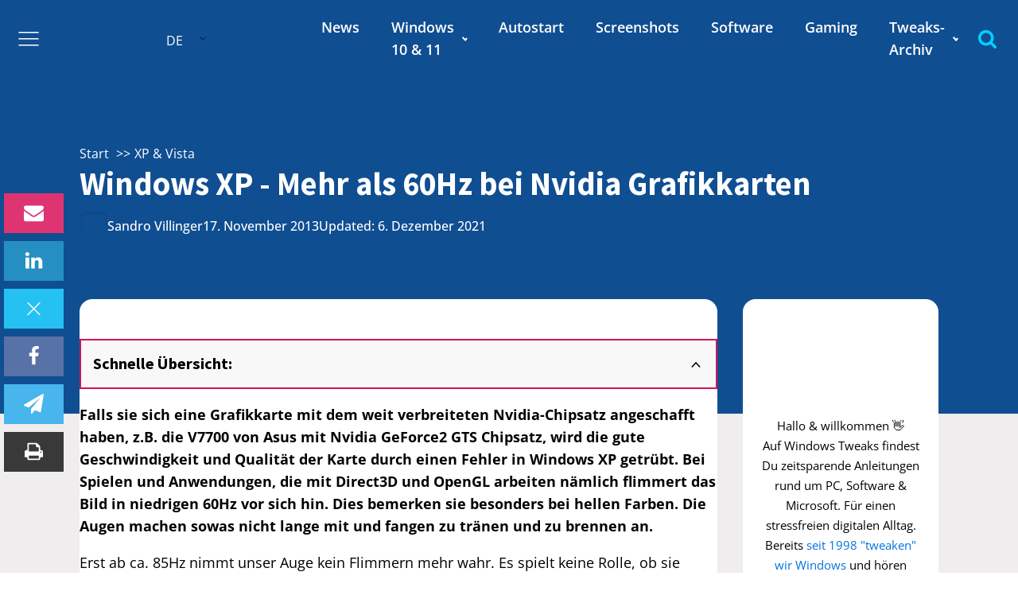

--- FILE ---
content_type: text/html; charset=UTF-8
request_url: https://www.windows-tweaks.info/xp-vista/windows-xp-mehr-als-60hz-bei-nvidia-grafikkarten/
body_size: 39393
content:
<!DOCTYPE html><html lang="de-DE" ><head>
<meta name="MobileOptimized" content="width" />
<meta name="HandheldFriendly" content="true" />
<meta name="generator" content="Drupal 8 (https://www.drupal.org)" />
<script data-no-optimize="1">var litespeed_docref=sessionStorage.getItem("litespeed_docref");litespeed_docref&&(Object.defineProperty(document,"referrer",{get:function(){return litespeed_docref}}),sessionStorage.removeItem("litespeed_docref"));</script> <meta charset="UTF-8"><meta name="viewport" content="width=device-width, initial-scale=1.0"><title>Windows XP - Mehr als 60Hz bei Nvidia Grafikkarten - Windows Tweaks</title><style>img:is([sizes="auto" i], [sizes^="auto," i]) { contain-intrinsic-size: 3000px 1500px }</style><meta name="dc.title" content="Windows XP - Mehr als 60Hz bei Nvidia Grafikkarten - Windows Tweaks"><meta name="dc.description" content="Falls sie sich eine Grafikkarte mit dem weit verbreiteten Nvidia-Chipsatz angeschafft haben, z.B. die V7700 von Asus mit Nvidia GeForce2 GTS Chipsatz, wird die gute Geschwindigkeit und Qualität der Karte durch einen Fehler in Windows XP getrübt. Bei Spielen und Anwendungen, die mit Direct3D und OpenGL arbeiten nämlich flimmert das&hellip;"><meta name="dc.relation" content="https://www.windows-tweaks.info/xp-vista/windows-xp-mehr-als-60hz-bei-nvidia-grafikkarten/"><meta name="dc.source" content="https://www.windows-tweaks.info/"><meta name="dc.language" content="de_DE"><meta name="description" content="Falls sie sich eine Grafikkarte mit dem weit verbreiteten Nvidia-Chipsatz angeschafft haben, z.B. die V7700 von Asus mit Nvidia GeForce2 GTS Chipsatz, wird die gute Geschwindigkeit und Qualität der Karte durch einen Fehler in Windows XP getrübt. Bei Spielen und Anwendungen, die mit Direct3D und OpenGL arbeiten nämlich flimmert das&hellip;"><meta property="article:published_time" content="2013-11-17T09:49:04+01:00"><meta property="article:modified_time" content="2021-12-06T17:29:34+01:00"><meta property="og:updated_time" content="2021-12-06T17:29:34+01:00"><meta name="robots" content="index, follow, max-snippet:-1, max-image-preview:large, max-video-preview:-1"><link rel="canonical" href="https://www.windows-tweaks.info/xp-vista/windows-xp-mehr-als-60hz-bei-nvidia-grafikkarten/"><meta property="og:url" content="https://www.windows-tweaks.info/xp-vista/windows-xp-mehr-als-60hz-bei-nvidia-grafikkarten/"><meta property="og:site_name" content="Windows Tweaks"><meta property="og:locale" content="de_DE"><meta property="og:type" content="article"><meta property="og:title" content="Windows XP - Mehr als 60Hz bei Nvidia Grafikkarten - Windows Tweaks"><meta property="og:description" content="Falls sie sich eine Grafikkarte mit dem weit verbreiteten Nvidia-Chipsatz angeschafft haben, z.B. die V7700 von Asus mit Nvidia GeForce2 GTS Chipsatz, wird die gute Geschwindigkeit und Qualität der Karte durch einen Fehler in Windows XP getrübt. Bei Spielen und Anwendungen, die mit Direct3D und OpenGL arbeiten nämlich flimmert das&hellip;"><meta property="og:image" content="https://cdn.windows-tweaks.info/storage/2024/11/Windows-Tweaks-Logo-Microsoft-PC-Hilfe-by-Real-Tech-Experts-Slogan-01-600.jpg?strip=all&lossy=1&ssl=1"><meta property="og:image:secure_url" content="https://cdn.windows-tweaks.info/storage/2024/11/Windows-Tweaks-Logo-Microsoft-PC-Hilfe-by-Real-Tech-Experts-Slogan-01-600.jpg?strip=all&lossy=1&ssl=1"><meta property="og:image:width" content="600"><meta property="og:image:height" content="600"><meta property="og:image:alt" content="Windows Tweaks Logo Microsoft PC Hilfe by Real Tech Experts Slogan 01 600"><meta name="twitter:card" content="summary"><meta name="twitter:title" content="Windows XP - Mehr als 60Hz bei Nvidia Grafikkarten - Windows Tweaks"><meta name="twitter:description" content="Falls sie sich eine Grafikkarte mit dem weit verbreiteten Nvidia-Chipsatz angeschafft haben, z.B. die V7700 von Asus mit Nvidia GeForce2 GTS Chipsatz, wird die gute Geschwindigkeit und Qualität der Karte durch einen Fehler in Windows XP getrübt. Bei Spielen und Anwendungen, die mit Direct3D und OpenGL arbeiten nämlich flimmert das&hellip;"><meta name="twitter:image" content="https://www.windows-tweaks.info/storage/2024/11/Windows-Tweaks-Logo-Microsoft-PC-Hilfe-by-Real-Tech-Experts-Slogan-01-600.jpg"><link rel='dns-prefetch' href='//script.metricode.com' /><link rel='dns-prefetch' href='//tpc.googlesyndication.com' /><link rel='dns-prefetch' href='//adservice.google.com' /><link rel='dns-prefetch' href='//partner.googleadservices.com' /><link rel='dns-prefetch' href='//ag.innovid.com' /><link rel='dns-prefetch' href='//googleads.g.doubleclick.net' /><link rel='dns-prefetch' href='//www.googletagservices.com' /><link rel='dns-prefetch' href='//pagead2.googlesyndication.com' /><link rel='dns-prefetch' href='//www.googletagmanager.com' /><link rel='dns-prefetch' href='//www.gstatic.com' /><link rel='dns-prefetch' href='//maps.googleapis.com' /><link rel='dns-prefetch' href='//maps.gstatic.com' /><link rel='dns-prefetch' href='//fonts.googleapis.com' /><link rel='dns-prefetch' href='//ajax.googleapis.com' /><link rel='dns-prefetch' href='//apis.google.com' /><link rel='dns-prefetch' href='//google-analytics.com' /><link rel='dns-prefetch' href='//www.google-analytics.com' /><link rel='dns-prefetch' href='//ssl.google-analytics.com' /><link rel='dns-prefetch' href='//ad.doubleclick.net' /><link rel='dns-prefetch' href='//metricode.com' /><link rel='dns-prefetch' href='//fundingchoicesmessages.google.com' /><link rel='dns-prefetch' href='//cdn.windows-tweaks.info' /><link rel='preconnect' href='//tpc.googlesyndication.com' /><link rel='preconnect' href='//adservice.google.com' /><link rel='preconnect' href='//partner.googleadservices.com' /><link rel='preconnect' href='//ag.innovid.com' /><link rel='preconnect' href='//googleads.g.doubleclick.net' /><link rel='preconnect' href='//www.googletagservices.com' /><link rel='preconnect' href='//pagead2.googlesyndication.com' /><link rel='preconnect' href='//www.googletagmanager.com' /><link rel='preconnect' href='//www.gstatic.com' /><link rel='preconnect' href='//maps.googleapis.com' /><link rel='preconnect' href='//maps.gstatic.com' /><link rel='preconnect' href='//fonts.googleapis.com' /><link rel='preconnect' href='//ajax.googleapis.com' /><link rel='preconnect' href='//apis.google.com' /><link rel='preconnect' href='//google-analytics.com' /><link rel='preconnect' href='//www.google-analytics.com' /><link rel='preconnect' href='//ssl.google-analytics.com' /><link rel='preconnect' href='//ad.doubleclick.net' /><link rel='preconnect' href='//metricode.com' /><link rel='preconnect' href='//script.metricode.com' /><link rel='preconnect' href='//fundingchoicesmessages.google.com' /><link rel='preconnect' href='//cdn.windows-tweaks.info' /> <script type="application/ld+json">{"@context":"https:\/\/schema.org","name":"Breadcrumb","@type":"BreadcrumbList","itemListElement":[{"@type":"ListItem","position":1,"item":{"@type":"WebPage","id":"https:\/\/www.windows-tweaks.info\/category\/xp-vista\/#webpage","url":"https:\/\/www.windows-tweaks.info\/category\/xp-vista\/","name":"XP &amp; Vista"}},{"@type":"ListItem","position":2,"item":{"@type":"WebPage","id":"https:\/\/www.windows-tweaks.info\/xp-vista\/windows-xp-mehr-als-60hz-bei-nvidia-grafikkarten\/#webpage","url":"https:\/\/www.windows-tweaks.info\/xp-vista\/windows-xp-mehr-als-60hz-bei-nvidia-grafikkarten\/","name":"Windows XP - Mehr als 60Hz bei Nvidia Grafikkarten"}}]}</script> <link rel="alternate" type="application/rss+xml" title="Windows Tweaks &raquo; Windows XP - Mehr als 60Hz bei Nvidia Grafikkarten-Kommentar-Feed" href="https://www.windows-tweaks.info/xp-vista/windows-xp-mehr-als-60hz-bei-nvidia-grafikkarten/feed/" /><link data-optimized="2" rel="stylesheet" href="https://www.windows-tweaks.info/core/cache/ls/css/182f8a579da1ebe29242f00a64e327f6.css?rnd=77234" /><style id='classic-theme-styles-inline-css' type='text/css'>/*! This file is auto-generated */
.wp-block-button__link{color:#fff;background-color:#32373c;border-radius:9999px;box-shadow:none;text-decoration:none;padding:calc(.667em + 2px) calc(1.333em + 2px);font-size:1.125em}.wp-block-file__button{background:#32373c;color:#fff;text-decoration:none}</style><style id='wpseopress-local-business-style-inline-css' type='text/css'>span.wp-block-wpseopress-local-business-field{margin-right:8px}</style><style id='wpseopress-table-of-contents-style-inline-css' type='text/css'>.wp-block-wpseopress-table-of-contents li.active>a{font-weight:bold}</style><style id='global-styles-inline-css' type='text/css'>:root{--wp--preset--aspect-ratio--square: 1;--wp--preset--aspect-ratio--4-3: 4/3;--wp--preset--aspect-ratio--3-4: 3/4;--wp--preset--aspect-ratio--3-2: 3/2;--wp--preset--aspect-ratio--2-3: 2/3;--wp--preset--aspect-ratio--16-9: 16/9;--wp--preset--aspect-ratio--9-16: 9/16;--wp--preset--color--black: #000000;--wp--preset--color--cyan-bluish-gray: #abb8c3;--wp--preset--color--white: #ffffff;--wp--preset--color--pale-pink: #f78da7;--wp--preset--color--vivid-red: #cf2e2e;--wp--preset--color--luminous-vivid-orange: #ff6900;--wp--preset--color--luminous-vivid-amber: #fcb900;--wp--preset--color--light-green-cyan: #7bdcb5;--wp--preset--color--vivid-green-cyan: #00d084;--wp--preset--color--pale-cyan-blue: #8ed1fc;--wp--preset--color--vivid-cyan-blue: #0693e3;--wp--preset--color--vivid-purple: #9b51e0;--wp--preset--color--primary-color: rgb(216, 17, 89);--wp--preset--color--dark-color: rgb(13, 6, 48);--wp--preset--color--paragraph-color: rgb(0, 0, 0);--wp--preset--color--border-color: rgb(220, 223, 228);--wp--preset--color--placeholder-color: rgb(248, 247, 249);--wp--preset--color--background-color: rgb(255, 255, 255);--wp--preset--color--secondary-color: rgb(16, 78, 146);--wp--preset--color--light-color: rgb(255, 255, 255);--wp--preset--color--paragraph-alt-color: rgb(255, 255, 255);--wp--preset--color--border-alt-color: rgb(255, 255, 255);--wp--preset--color--placeholder-alt-color: rgb(255, 255, 255);--wp--preset--color--background-alt-color: rgb(240, 237, 238);--wp--preset--color--tertiary-color: rgb(0, 209, 255);--wp--preset--color--black-color: rgb(16, 78, 146);--wp--preset--color--white-color: rgb(248, 247, 249);--wp--preset--color--success-color: rgb(241, 143, 1);--wp--preset--color--warning-color: rgb(248, 198, 48);--wp--preset--color--error-color: rgb(229, 62, 62);--wp--preset--color--success-light-color: rgb(240, 255, 244);--wp--preset--color--warning-light-color: rgb(255, 255, 240);--wp--preset--color--error-light-color: rgb(255, 245, 245);--wp--preset--color--extra-color-1: rgb(255, 255, 255);--wp--preset--color--extra-color-2: rgb(255, 255, 255);--wp--preset--color--extra-color-3: rgb(255, 255, 255);--wp--preset--color--extra-color-4: rgb(255, 255, 255);--wp--preset--color--primary-hover-color: rgba(169, 13, 70, 1);--wp--preset--color--secondary-hover-color: rgba(11, 54, 100, 1);--wp--preset--color--primary-alt-color: rgba(251, 217, 229, 1);--wp--preset--color--secondary-alt-color: rgba(218, 234, 250, 1);--wp--preset--color--primary-alt-hover-color: rgba(246, 171, 197, 1);--wp--preset--color--secondary-alt-hover-color: rgba(174, 209, 243, 1);--wp--preset--color--transparent-color: transparent;--wp--preset--color--dark-rgb-vals: 13, 6, 48;--wp--preset--color--paragraph-rgb-vals: 0, 0, 0;--wp--preset--color--tertiary-rgb-vals: 0, 209, 255;--wp--preset--color--black-rgb-vals: 16, 78, 146;--wp--preset--color--success-rgb-vals: 241, 143, 1;--wp--preset--color--warning-rgb-vals: 248, 198, 48;--wp--preset--color--error-rgb-vals: 229, 62, 62;--wp--preset--color--extra-color-1-rgb-vals: 255, 255, 255;--wp--preset--color--extra-color-2-rgb-vals: 255, 255, 255;--wp--preset--color--extra-color-3-rgb-vals: , , ;--wp--preset--color--extra-color-4-rgb-vals: , , ;--wp--preset--gradient--vivid-cyan-blue-to-vivid-purple: linear-gradient(135deg,rgba(6,147,227,1) 0%,rgb(155,81,224) 100%);--wp--preset--gradient--light-green-cyan-to-vivid-green-cyan: linear-gradient(135deg,rgb(122,220,180) 0%,rgb(0,208,130) 100%);--wp--preset--gradient--luminous-vivid-amber-to-luminous-vivid-orange: linear-gradient(135deg,rgba(252,185,0,1) 0%,rgba(255,105,0,1) 100%);--wp--preset--gradient--luminous-vivid-orange-to-vivid-red: linear-gradient(135deg,rgba(255,105,0,1) 0%,rgb(207,46,46) 100%);--wp--preset--gradient--very-light-gray-to-cyan-bluish-gray: linear-gradient(135deg,rgb(238,238,238) 0%,rgb(169,184,195) 100%);--wp--preset--gradient--cool-to-warm-spectrum: linear-gradient(135deg,rgb(74,234,220) 0%,rgb(151,120,209) 20%,rgb(207,42,186) 40%,rgb(238,44,130) 60%,rgb(251,105,98) 80%,rgb(254,248,76) 100%);--wp--preset--gradient--blush-light-purple: linear-gradient(135deg,rgb(255,206,236) 0%,rgb(152,150,240) 100%);--wp--preset--gradient--blush-bordeaux: linear-gradient(135deg,rgb(254,205,165) 0%,rgb(254,45,45) 50%,rgb(107,0,62) 100%);--wp--preset--gradient--luminous-dusk: linear-gradient(135deg,rgb(255,203,112) 0%,rgb(199,81,192) 50%,rgb(65,88,208) 100%);--wp--preset--gradient--pale-ocean: linear-gradient(135deg,rgb(255,245,203) 0%,rgb(182,227,212) 50%,rgb(51,167,181) 100%);--wp--preset--gradient--electric-grass: linear-gradient(135deg,rgb(202,248,128) 0%,rgb(113,206,126) 100%);--wp--preset--gradient--midnight: linear-gradient(135deg,rgb(2,3,129) 0%,rgb(40,116,252) 100%);--wp--preset--font-size--small: 13px;--wp--preset--font-size--medium: 20px;--wp--preset--font-size--large: 36px;--wp--preset--font-size--x-large: 42px;--wp--preset--spacing--20: 0.44rem;--wp--preset--spacing--30: 0.67rem;--wp--preset--spacing--40: 1rem;--wp--preset--spacing--50: 1.5rem;--wp--preset--spacing--60: 2.25rem;--wp--preset--spacing--70: 3.38rem;--wp--preset--spacing--80: 5.06rem;--wp--preset--shadow--natural: 6px 6px 9px rgba(0, 0, 0, 0.2);--wp--preset--shadow--deep: 12px 12px 50px rgba(0, 0, 0, 0.4);--wp--preset--shadow--sharp: 6px 6px 0px rgba(0, 0, 0, 0.2);--wp--preset--shadow--outlined: 6px 6px 0px -3px rgba(255, 255, 255, 1), 6px 6px rgba(0, 0, 0, 1);--wp--preset--shadow--crisp: 6px 6px 0px rgba(0, 0, 0, 1);}:where(.is-layout-flex){gap: 0.5em;}:where(.is-layout-grid){gap: 0.5em;}body .is-layout-flex{display: flex;}.is-layout-flex{flex-wrap: wrap;align-items: center;}.is-layout-flex > :is(*, div){margin: 0;}body .is-layout-grid{display: grid;}.is-layout-grid > :is(*, div){margin: 0;}:where(.wp-block-columns.is-layout-flex){gap: 2em;}:where(.wp-block-columns.is-layout-grid){gap: 2em;}:where(.wp-block-post-template.is-layout-flex){gap: 1.25em;}:where(.wp-block-post-template.is-layout-grid){gap: 1.25em;}.has-black-color{color: var(--wp--preset--color--black) !important;}.has-cyan-bluish-gray-color{color: var(--wp--preset--color--cyan-bluish-gray) !important;}.has-white-color{color: var(--wp--preset--color--white) !important;}.has-pale-pink-color{color: var(--wp--preset--color--pale-pink) !important;}.has-vivid-red-color{color: var(--wp--preset--color--vivid-red) !important;}.has-luminous-vivid-orange-color{color: var(--wp--preset--color--luminous-vivid-orange) !important;}.has-luminous-vivid-amber-color{color: var(--wp--preset--color--luminous-vivid-amber) !important;}.has-light-green-cyan-color{color: var(--wp--preset--color--light-green-cyan) !important;}.has-vivid-green-cyan-color{color: var(--wp--preset--color--vivid-green-cyan) !important;}.has-pale-cyan-blue-color{color: var(--wp--preset--color--pale-cyan-blue) !important;}.has-vivid-cyan-blue-color{color: var(--wp--preset--color--vivid-cyan-blue) !important;}.has-vivid-purple-color{color: var(--wp--preset--color--vivid-purple) !important;}.has-black-background-color{background-color: var(--wp--preset--color--black) !important;}.has-cyan-bluish-gray-background-color{background-color: var(--wp--preset--color--cyan-bluish-gray) !important;}.has-white-background-color{background-color: var(--wp--preset--color--white) !important;}.has-pale-pink-background-color{background-color: var(--wp--preset--color--pale-pink) !important;}.has-vivid-red-background-color{background-color: var(--wp--preset--color--vivid-red) !important;}.has-luminous-vivid-orange-background-color{background-color: var(--wp--preset--color--luminous-vivid-orange) !important;}.has-luminous-vivid-amber-background-color{background-color: var(--wp--preset--color--luminous-vivid-amber) !important;}.has-light-green-cyan-background-color{background-color: var(--wp--preset--color--light-green-cyan) !important;}.has-vivid-green-cyan-background-color{background-color: var(--wp--preset--color--vivid-green-cyan) !important;}.has-pale-cyan-blue-background-color{background-color: var(--wp--preset--color--pale-cyan-blue) !important;}.has-vivid-cyan-blue-background-color{background-color: var(--wp--preset--color--vivid-cyan-blue) !important;}.has-vivid-purple-background-color{background-color: var(--wp--preset--color--vivid-purple) !important;}.has-black-border-color{border-color: var(--wp--preset--color--black) !important;}.has-cyan-bluish-gray-border-color{border-color: var(--wp--preset--color--cyan-bluish-gray) !important;}.has-white-border-color{border-color: var(--wp--preset--color--white) !important;}.has-pale-pink-border-color{border-color: var(--wp--preset--color--pale-pink) !important;}.has-vivid-red-border-color{border-color: var(--wp--preset--color--vivid-red) !important;}.has-luminous-vivid-orange-border-color{border-color: var(--wp--preset--color--luminous-vivid-orange) !important;}.has-luminous-vivid-amber-border-color{border-color: var(--wp--preset--color--luminous-vivid-amber) !important;}.has-light-green-cyan-border-color{border-color: var(--wp--preset--color--light-green-cyan) !important;}.has-vivid-green-cyan-border-color{border-color: var(--wp--preset--color--vivid-green-cyan) !important;}.has-pale-cyan-blue-border-color{border-color: var(--wp--preset--color--pale-cyan-blue) !important;}.has-vivid-cyan-blue-border-color{border-color: var(--wp--preset--color--vivid-cyan-blue) !important;}.has-vivid-purple-border-color{border-color: var(--wp--preset--color--vivid-purple) !important;}.has-vivid-cyan-blue-to-vivid-purple-gradient-background{background: var(--wp--preset--gradient--vivid-cyan-blue-to-vivid-purple) !important;}.has-light-green-cyan-to-vivid-green-cyan-gradient-background{background: var(--wp--preset--gradient--light-green-cyan-to-vivid-green-cyan) !important;}.has-luminous-vivid-amber-to-luminous-vivid-orange-gradient-background{background: var(--wp--preset--gradient--luminous-vivid-amber-to-luminous-vivid-orange) !important;}.has-luminous-vivid-orange-to-vivid-red-gradient-background{background: var(--wp--preset--gradient--luminous-vivid-orange-to-vivid-red) !important;}.has-very-light-gray-to-cyan-bluish-gray-gradient-background{background: var(--wp--preset--gradient--very-light-gray-to-cyan-bluish-gray) !important;}.has-cool-to-warm-spectrum-gradient-background{background: var(--wp--preset--gradient--cool-to-warm-spectrum) !important;}.has-blush-light-purple-gradient-background{background: var(--wp--preset--gradient--blush-light-purple) !important;}.has-blush-bordeaux-gradient-background{background: var(--wp--preset--gradient--blush-bordeaux) !important;}.has-luminous-dusk-gradient-background{background: var(--wp--preset--gradient--luminous-dusk) !important;}.has-pale-ocean-gradient-background{background: var(--wp--preset--gradient--pale-ocean) !important;}.has-electric-grass-gradient-background{background: var(--wp--preset--gradient--electric-grass) !important;}.has-midnight-gradient-background{background: var(--wp--preset--gradient--midnight) !important;}.has-small-font-size{font-size: var(--wp--preset--font-size--small) !important;}.has-medium-font-size{font-size: var(--wp--preset--font-size--medium) !important;}.has-large-font-size{font-size: var(--wp--preset--font-size--large) !important;}.has-x-large-font-size{font-size: var(--wp--preset--font-size--x-large) !important;}
:where(.wp-block-post-template.is-layout-flex){gap: 1.25em;}:where(.wp-block-post-template.is-layout-grid){gap: 1.25em;}
:where(.wp-block-columns.is-layout-flex){gap: 2em;}:where(.wp-block-columns.is-layout-grid){gap: 2em;}
:root :where(.wp-block-pullquote){font-size: 1.5em;line-height: 1.6;}</style><style id='if-so-public-dummy-inline-css' type='text/css'>.lds-dual-ring {
          display: inline-block;
          width: 16px;
          height: 16px;
        }
        .lds-dual-ring:after {
          content: " ";
          display: block;
          width: 16px;
          height: 16px;
          margin: 0px;
          border-radius: 50%;
          border: 3px solid #000;
          border-color: #000 transparent #000 transparent;
          animation: lds-dual-ring 1.2s linear infinite;
        }
        @keyframes lds-dual-ring {
          0% {
            transform: rotate(0deg);
          }
          100% {
            transform: rotate(360deg);
          }
        }
        /*loader 2*/
        .ifso-logo-loader {
            font-size: 20px;
            width: 64px;
            font-family: sans-serif;
            position: relative;
            height: auto;
            font-weight: 800;
        }
        .ifso-logo-loader:before {
            content: '';
            position: absolute;
            left: 30%;
            top: 36%;
            width: 14px;
            height: 22px;
            clip-path: polygon(100% 50%, 0 0, 0 100%);
            background: #fd5b56;
            animation: spinAndMoveArrow 2s infinite;
            height: 9px;
            width: 7px;
        }
        .ifso-logo-loader:after {
            content: "If So";
            word-spacing: 12px;
        }
        @keyframes spinAndMoveArrow {
                40% {
                    transform: rotate(360deg);
                }
    
                60% {
                    transform: translateX(-5px);
                }
    
                80% {
                    transform: translateX(5px);
                }
    
                100% {
                    transform: translateX(0);
                }
        }
        /*Loader 3 - default content*/
        .ifso-default-content-loader{
            display:inline-block;
        }</style><style id='oxymade-inline-css' type='text/css'>:root {--primary-color: rgb(216, 17, 89);--dark-color: rgb(13, 6, 48);--paragraph-color: rgb(0, 0, 0);--border-color: rgb(220, 223, 228);--placeholder-color: rgb(248, 247, 249);--background-color: rgb(255, 255, 255);--secondary-color: rgb(16, 78, 146);--light-color: rgb(255, 255, 255);--paragraph-alt-color: rgb(255, 255, 255);--border-alt-color: rgb(255, 255, 255);--placeholder-alt-color: rgb(255, 255, 255);--background-alt-color: rgb(240, 237, 238);--tertiary-color: rgb(0, 209, 255);--black-color: rgb(16, 78, 146);--white-color: rgb(248, 247, 249);--success-color: rgb(241, 143, 1);--warning-color: rgb(248, 198, 48);--error-color: rgb(229, 62, 62);--success-light-color: rgb(240, 255, 244);--warning-light-color: rgb(255, 255, 240);--error-light-color: rgb(255, 245, 245);--extra-color-1: rgb(255, 255, 255);--extra-color-2: rgb(255, 255, 255);--extra-Color-3: rgb(255, 255, 255);--extra-Color-4: rgb(255, 255, 255);--primary-hover-color: rgba(169, 13, 70, 1);--secondary-hover-color: rgba(11, 54, 100, 1);--primary-alt-color: rgba(251, 217, 229, 1);--secondary-alt-color: rgba(218, 234, 250, 1);--primary-alt-hover-color: rgba(246, 171, 197, 1);--secondary-alt-hover-color: rgba(174, 209, 243, 1);--primary-rgb-vals: 216, 17, 89;--secondary-rgb-vals: 16, 78, 146;--transparent-color: transparent;--dark-rgb-vals: 13, 6, 48;--paragraph-rgb-vals: 0, 0, 0;--tertiary-rgb-vals: 0, 209, 255;--black-rgb-vals: 16, 78, 146;--success-rgb-vals: 241, 143, 1;--warning-rgb-vals: 248, 198, 48;--error-rgb-vals: 229, 62, 62;--extra-color-1-rgb-vals: 255, 255, 255;--extra-color-2-rgb-vals: 255, 255, 255;--extra-color-3-rgb-vals: , , ;--extra-color-4-rgb-vals: , , ;}
html { font-size: 62.5%; } body { font-size: 1.8rem; }
:root {--desktop-text-base: 1.8;--responsive-spacing-ratio: ;--step-gap-px: ;--mobile-text-base: 1.8;--responsive-text-ratio: 0.7;--smallest-font-size: 1.5;--h-font-weight: 700;--desktop-type-scale-ratio: 1.125;--mobile-type-scale-ratio: 1.125;--viewport-min: 48;--viewport-max: 112;--lh-65-150: 0.98;--lh-49-64: 1;--lh-37-48: 1.1;--lh-31-36: 1.2;--lh-25-30: 1.33;--lh-21-24: 1.45;--lh-17-20: 1.54;--lh-13-16: 1.68;--desktop-h6: 2.025;--desktop-h5: 2.278125;--desktop-h4: 2.562890625;--desktop-h3: 2.883251953125;--desktop-h2: 3.2436584472656;--desktop-h1: 3.6491157531738;--desktop-hero: 4.1052552223206;--mobile-h6: 2.025;--mobile-h5: 2.278125;--mobile-h4: 2.562890625;--mobile-h3: 2.883251953125;--mobile-h2: 3.2436584472656;--mobile-h1: 3.6491157531738;--mobile-hero: 4.1052552223206;--desktop-xs: 1.35;--desktop-sm: 1.575;--desktop-base: 1.8;--desktop-lg: 2.025;--desktop-xl: 2.25;--desktop-2xl: 2.7;--desktop-3xl: 3.15;--desktop-4xl: 4.05;--desktop-5xl: 4.95;--desktop-6xl: 6.3;--desktop-7xl: 7.65;--desktop-8xl: 10.35;--desktop-9xl: 12.6;--mobile-xs: 0.945;--mobile-sm: 1.1025;--mobile-base: 1.26;--mobile-lg: 1.4175;--mobile-xl: 1.575;--mobile-2xl: 1.89;--mobile-3xl: 2.205;--mobile-4xl: 2.835;--mobile-5xl: 3.465;--mobile-6xl: 4.41;--mobile-7xl: 5.355;--mobile-8xl: 7.245;--mobile-9xl: 8.82;--lh-hero: 1.1;--lh-h1: 1.2;--lh-h2: 1.2;--lh-h3: 1.33;--lh-h4: 1.33;--lh-h5: 1.45;--lh-h6: 1.54;--lh-xs: 1.68;--lh-sm: 1.68;--lh-base: 1.61;--lh-lg: 1.61;--lh-xl: 1.565;--lh-2xl: 1.435;--lh-3xl: 1.325;--lh-4xl: 1.215;--lh-5xl: 1.1;--lh-6xl: 1.05;--lh-7xl: 0.99;--lh-8xl: 0.98;--lh-9xl: 0.98;}</style><style id='cookieadmin-style-inline-css' type='text/css'>.cookieadmin_remark, .cookieadmin_showmore { color: #1863dc !important; }input:checked+.cookieadmin_slider, input:disabled+.cookieadmin_slider { background-color: #3582C4 !important; }.cookieadmin_slider{ background-color: #808080 !important; }</style><style id='kadence-blocks-global-variables-inline-css' type='text/css'>:root {--global-kb-font-size-sm:clamp(0.8rem, 0.73rem + 0.217vw, 0.9rem);--global-kb-font-size-md:clamp(1.1rem, 0.995rem + 0.326vw, 1.25rem);--global-kb-font-size-lg:clamp(1.75rem, 1.576rem + 0.543vw, 2rem);--global-kb-font-size-xl:clamp(2.25rem, 1.728rem + 1.63vw, 3rem);--global-kb-font-size-xxl:clamp(2.5rem, 1.456rem + 3.26vw, 4rem);--global-kb-font-size-xxxl:clamp(2.75rem, 0.489rem + 7.065vw, 6rem);}:root {--global-palette1: #3182CE;--global-palette2: #2B6CB0;--global-palette3: #1A202C;--global-palette4: #2D3748;--global-palette5: #4A5568;--global-palette6: #718096;--global-palette7: #EDF2F7;--global-palette8: #F7FAFC;--global-palette9: #ffffff;}</style> <script id="cookieadmin-gcm-js-after" type="litespeed/javascript">window.dataLayer=window.dataLayer||[];function gtag(){dataLayer.push(arguments)}
function cookieadmin_update_gcm(update){let cookieadmin_preferences={"functional":!1,"analytics":!1,"marketing":!1,"accept":!1,"reject":!1};const cookieAdminMatch=document.cookie.match(/(?:^|; )cookieadmin_consent=([^;]*)/);if(cookieAdminMatch){try{const cookieadmin_parsed=JSON.parse(decodeURIComponent(cookieAdminMatch[1]));cookieadmin_preferences.functional=cookieadmin_parsed.functional==='true';cookieadmin_preferences.analytics=cookieadmin_parsed.analytics==='true';cookieadmin_preferences.marketing=cookieadmin_parsed.marketing==='true';cookieadmin_preferences.accept=cookieadmin_parsed.accept==='true';cookieadmin_preferences.reject=cookieadmin_parsed.reject==='true'}catch(err){}}
if(typeof gtag==='function'){let cookieadmin_gtag_mode=update===1?'update':'default';try{gtag('consent',cookieadmin_gtag_mode,{'ad_storage':cookieadmin_preferences.marketing||cookieadmin_preferences.accept?'granted':'denied','analytics_storage':cookieadmin_preferences.analytics||cookieadmin_preferences.accept?'granted':'denied','ad_user_data':cookieadmin_preferences.marketing||cookieadmin_preferences.accept?'granted':'denied','ad_personalization':cookieadmin_preferences.marketing||cookieadmin_preferences.accept?'granted':'denied','personalization_storage':cookieadmin_preferences.marketing||cookieadmin_preferences.accept?'granted':'denied','security_storage':'granted','functionality_storage':cookieadmin_preferences.functional||cookieadmin_preferences.accept?'granted':'denied'})}catch(e){}}}
cookieadmin_update_gcm(0)</script> <script type="litespeed/javascript" data-src="https://www.windows-tweaks.info/lib/js/jquery/jquery.min.js" id="jquery-core-js"></script> <script id="if-so-js-before" type="litespeed/javascript">var nonce="7eb427359c";var ifso_nonce="7eb427359c";var ajaxurl="https://www.windows-tweaks.info/wp-admin/admin-ajax.php";var ifso_page_url=window.location.href;var isAnalyticsOn=!0;var isPageVisitedOn=0;var isVisitCountEnabled=1;var referrer_for_pageload=document.referrer;var ifso_attrs_for_ajax=["ga4","the_content"]</script> <script id="trp-language-cookie-js-extra" type="litespeed/javascript">var trp_language_cookie_data={"abs_home":"https:\/\/www.windows-tweaks.info","url_slugs":{"de_DE":"de","en_US":"en"},"cookie_name":"trp_language","cookie_age":"30","cookie_path":"\/","default_language":"de_DE","publish_languages":["de_DE","en_US"],"trp_ald_ajax_url":"https:\/\/www.windows-tweaks.info\/modules\/9c8628c6cf\/add-ons-pro\/automatic-language-detection\/includes\/trp-ald-ajax.php","detection_method":"browser-ip","popup_option":"popup","popup_type":"normal_popup","popup_textarea":"We've detected you might be speaking a different language. Do you want to change to:","popup_textarea_change_button":"Change Language","popup_textarea_close_button":"Close and do not switch language","iso_codes":{"de_DE":"de","en_US":"en"},"language_urls":{"de_DE":"https:\/\/www.windows-tweaks.info\/xp-vista\/windows-xp-mehr-als-60hz-bei-nvidia-grafikkarten\/","en_US":"https:\/\/www.windows-tweaks.info\/en\/xp-vista\/windows-xp-more-than-60hz-with-nvidia-graphics-cards\/"},"english_name":{"de_DE":"Deutsch","en_US":"English"},"is_iphone_user_check":""}</script> <script id="if-so-geolocation-js-before" type="litespeed/javascript">var geoOverrideCookieName='ifso-geo-override-data';var browserLocationCookieName='ifso-browser-location-data';var requestBrowserLocCookieName='ifso-request-browser-location'</script> <link rel='shortlink' href='https://www.windows-tweaks.info/?p=5153' /><link rel="alternate" title="oEmbed (JSON)" type="application/json+oembed" href="https://www.windows-tweaks.info/wp-json/oembed/1.0/embed?url=https%3A%2F%2Fwww.windows-tweaks.info%2Fxp-vista%2Fwindows-xp-mehr-als-60hz-bei-nvidia-grafikkarten%2F" /><link rel="alternate" title="oEmbed (XML)" type="text/xml+oembed" href="https://www.windows-tweaks.info/wp-json/oembed/1.0/embed?url=https%3A%2F%2Fwww.windows-tweaks.info%2Fxp-vista%2Fwindows-xp-mehr-als-60hz-bei-nvidia-grafikkarten%2F&#038;format=xml" /> <script type="litespeed/javascript" data-src="https://cdn.gravitec.net/storage/18e9bc575bba15865584e8fb3fd5c82c/client.js"></script> <script type="litespeed/javascript">(function(w,d,s,l,i){w[l]=w[l]||[];w[l].push({'gtm.start':new Date().getTime(),event:'gtm.js'});var f=d.getElementsByTagName(s)[0],j=d.createElement(s),dl=l!='dataLayer'?'&l='+l:'';j.async=!0;j.src='https://www.googletagmanager.com/gtm.js?id='+i+dl;f.parentNode.insertBefore(j,f)})(window,document,'script','dataLayer','GTM-K66F2LX')</script> <style>.has-primary-color-color{color:var(--primary-color)}.has-primary-color-background-color{background-color:var(--primary-color)}.has-dark-color-color{color:var(--dark-color)}.has-dark-color-background-color{background-color:var(--dark-color)}.has-paragraph-color-color{color:var(--paragraph-color)}.has-paragraph-color-background-color{background-color:var(--paragraph-color)}.has-border-color-color{color:var(--border-color)}.has-border-color-background-color{background-color:var(--border-color)}.has-placeholder-color-color{color:var(--placeholder-color)}.has-placeholder-color-background-color{background-color:var(--placeholder-color)}.has-background-color-color{color:var(--background-color)}.has-background-color-background-color{background-color:var(--background-color)}.has-secondary-color-color{color:var(--secondary-color)}.has-secondary-color-background-color{background-color:var(--secondary-color)}.has-light-color-color{color:var(--light-color)}.has-light-color-background-color{background-color:var(--light-color)}.has-paragraph-alt-color-color{color:var(--paragraph-alt-color)}.has-paragraph-alt-color-background-color{background-color:var(--paragraph-alt-color)}.has-border-alt-color-color{color:var(--border-alt-color)}.has-border-alt-color-background-color{background-color:var(--border-alt-color)}.has-placeholder-alt-color-color{color:var(--placeholder-alt-color)}.has-placeholder-alt-color-background-color{background-color:var(--placeholder-alt-color)}.has-background-alt-color-color{color:var(--background-alt-color)}.has-background-alt-color-background-color{background-color:var(--background-alt-color)}.has-tertiary-color-color{color:var(--tertiary-color)}.has-tertiary-color-background-color{background-color:var(--tertiary-color)}.has-black-color-color{color:var(--black-color)}.has-black-color-background-color{background-color:var(--black-color)}.has-white-color-color{color:var(--white-color)}.has-white-color-background-color{background-color:var(--white-color)}.has-success-color-color{color:var(--success-color)}.has-success-color-background-color{background-color:var(--success-color)}.has-warning-color-color{color:var(--warning-color)}.has-warning-color-background-color{background-color:var(--warning-color)}.has-error-color-color{color:var(--error-color)}.has-error-color-background-color{background-color:var(--error-color)}.has-success-light-color-color{color:var(--success-light-color)}.has-success-light-color-background-color{background-color:var(--success-light-color)}.has-warning-light-color-color{color:var(--warning-light-color)}.has-warning-light-color-background-color{background-color:var(--warning-light-color)}.has-error-light-color-color{color:var(--error-light-color)}.has-error-light-color-background-color{background-color:var(--error-light-color)}.has-extra-color-1-color{color:var(--extra-color-1)}.has-extra-color-1-background-color{background-color:var(--extra-color-1)}.has-extra-color-2-color{color:var(--extra-color-2)}.has-extra-color-2-background-color{background-color:var(--extra-color-2)}.has-extra-color-3-color{color:var(--extra-color-3)}.has-extra-color-3-background-color{background-color:var(--extra-color-3)}.has-extra-color-4-color{color:var(--extra-color-4)}.has-extra-color-4-background-color{background-color:var(--extra-color-4)}.has-primary-hover-color-color{color:var(--primary-hover-color)}.has-primary-hover-color-background-color{background-color:var(--primary-hover-color)}.has-secondary-hover-color-color{color:var(--secondary-hover-color)}.has-secondary-hover-color-background-color{background-color:var(--secondary-hover-color)}.has-primary-alt-color-color{color:var(--primary-alt-color)}.has-primary-alt-color-background-color{background-color:var(--primary-alt-color)}.has-secondary-alt-color-color{color:var(--secondary-alt-color)}.has-secondary-alt-color-background-color{background-color:var(--secondary-alt-color)}.has-primary-alt-hover-color-color{color:var(--primary-alt-hover-color)}.has-primary-alt-hover-color-background-color{background-color:var(--primary-alt-hover-color)}.has-secondary-alt-hover-color-color{color:var(--secondary-alt-hover-color)}.has-secondary-alt-hover-color-background-color{background-color:var(--secondary-alt-hover-color)}.has-transparent-color-color{color:var(--transparent-color)}.has-transparent-color-background-color{background-color:var(--transparent-color)}.has-dark-rgb-vals-color{color:var(--dark-rgb-vals)}.has-dark-rgb-vals-background-color{background-color:var(--dark-rgb-vals)}.has-paragraph-rgb-vals-color{color:var(--paragraph-rgb-vals)}.has-paragraph-rgb-vals-background-color{background-color:var(--paragraph-rgb-vals)}.has-tertiary-rgb-vals-color{color:var(--tertiary-rgb-vals)}.has-tertiary-rgb-vals-background-color{background-color:var(--tertiary-rgb-vals)}.has-black-rgb-vals-color{color:var(--black-rgb-vals)}.has-black-rgb-vals-background-color{background-color:var(--black-rgb-vals)}.has-success-rgb-vals-color{color:var(--success-rgb-vals)}.has-success-rgb-vals-background-color{background-color:var(--success-rgb-vals)}.has-warning-rgb-vals-color{color:var(--warning-rgb-vals)}.has-warning-rgb-vals-background-color{background-color:var(--warning-rgb-vals)}.has-error-rgb-vals-color{color:var(--error-rgb-vals)}.has-error-rgb-vals-background-color{background-color:var(--error-rgb-vals)}.has-extra-color-1-rgb-vals-color{color:var(--extra-color-1-rgb-vals)}.has-extra-color-1-rgb-vals-background-color{background-color:var(--extra-color-1-rgb-vals)}.has-extra-color-2-rgb-vals-color{color:var(--extra-color-2-rgb-vals)}.has-extra-color-2-rgb-vals-background-color{background-color:var(--extra-color-2-rgb-vals)}.has-extra-color-3-rgb-vals-color{color:var(--extra-color-3-rgb-vals)}.has-extra-color-3-rgb-vals-background-color{background-color:var(--extra-color-3-rgb-vals)}.has-extra-color-4-rgb-vals-color{color:var(--extra-color-4-rgb-vals)}.has-extra-color-4-rgb-vals-background-color{background-color:var(--extra-color-4-rgb-vals)}</style><script type="application/ld+json">{"@context":"https://schema.org","@type":"TechArticle","mainEntityOfPage":{"@type":"WebPage","@id":"https://www.windows-tweaks.info/xp-vista/windows-xp-mehr-als-60hz-bei-nvidia-grafikkarten/"},"headline":"Windows XP - Mehr als 60Hz bei Nvidia Grafikkarten","datePublished":"2013-11-17T09:49:04","dateModified":"2021-12-06T17:29:34","author":{"@type":"Person","name":"Sandro Villinger","url":"https://www.windows-tweaks.info/author/sandro-villinger"},"publisher":{"@type":"Organization","name":"Windows Tweaks","logo":{"@type":"ImageObject","url":"https://www.windows-tweaks.info/storage/2022/04/Windows-Tweaks-Microsoft-PC-Laptop-Help--60x60.png"}},"description":null}</script><script type="application/ld+json">{"@context":"https:\/\/schema.org","@graph":[{"@context":"https:\/\/schema.org","@type":"SiteNavigationElement","id":"site-navigation","name":"News","url":"https:\/\/www.windows-tweaks.info\/category\/news\/"},{"@context":"https:\/\/schema.org","@type":"SiteNavigationElement","id":"site-navigation","name":"Windows 10 & 11","url":"https:\/\/www.windows-tweaks.info\/category\/windows-10-2\/"},{"@context":"https:\/\/schema.org","@type":"SiteNavigationElement","id":"site-navigation","name":"Anleitungen","url":"https:\/\/www.windows-tweaks.info\/category\/anleitung\/"},{"@context":"https:\/\/schema.org","@type":"SiteNavigationElement","id":"site-navigation","name":"Allgemein","url":"https:\/\/www.windows-tweaks.info\/category\/allgemein\/"},{"@context":"https:\/\/schema.org","@type":"SiteNavigationElement","id":"site-navigation","name":"Autostart","url":"https:\/\/www.windows-tweaks.info\/tag\/autostart\/"},{"@context":"https:\/\/schema.org","@type":"SiteNavigationElement","id":"site-navigation","name":"Screenshots","url":"https:\/\/www.windows-tweaks.info\/anleitung\/screenshot-mit-windows-machen\/"},{"@context":"https:\/\/schema.org","@type":"SiteNavigationElement","id":"site-navigation","name":"Software","url":"https:\/\/www.windows-tweaks.info\/category\/software-und-tools\/"},{"@context":"https:\/\/schema.org","@type":"SiteNavigationElement","id":"site-navigation","name":"Gaming","url":"https:\/\/www.windows-tweaks.info\/tag\/gaming\/"},{"@context":"https:\/\/schema.org","@type":"SiteNavigationElement","id":"site-navigation","name":"Tweaks-Archiv","url":"#"},{"@context":"https:\/\/schema.org","@type":"SiteNavigationElement","id":"site-navigation","name":"Windows 8","url":"https:\/\/www.windows-tweaks.info\/category\/windows-8\/"},{"@context":"https:\/\/schema.org","@type":"SiteNavigationElement","id":"site-navigation","name":"Windows 7","url":"https:\/\/www.windows-tweaks.info\/category\/windows-7\/"},{"@context":"https:\/\/schema.org","@type":"SiteNavigationElement","id":"site-navigation","name":"Windows Vista","url":"https:\/\/www.windows-tweaks.info\/category\/windows-vista\/"},{"@context":"https:\/\/schema.org","@type":"SiteNavigationElement","id":"site-navigation","name":"Windows XP","url":"https:\/\/www.windows-tweaks.info\/category\/xp\/"},{"@context":"https:\/\/schema.org","@type":"SiteNavigationElement","id":"site-navigation","name":"Windows ME","url":"https:\/\/www.windows-tweaks.info\/category\/windows-millenium-edition\/"},{"@context":"https:\/\/schema.org","@type":"SiteNavigationElement","id":"site-navigation","name":"Windows 2000","url":"https:\/\/www.windows-tweaks.info\/category\/windows-2000\/"},{"@context":"https:\/\/schema.org","@type":"SiteNavigationElement","id":"site-navigation","name":"Windows 98","url":"https:\/\/www.windows-tweaks.info\/category\/windows-98\/"}]}</script><script type="application/ld+json">{"@context":"https:\/\/schema.org","@type":"WebSite","name":"Windows Tweaks","url":"https:\/\/www.windows-tweaks.info","potentialAction":[{"@type":"SearchAction","target":"https:\/\/www.windows-tweaks.info\/?s={search_term_string}","query-input":"required name=search_term_string"}]}</script><link rel="alternate" hreflang="de-DE" href="https://www.windows-tweaks.info/xp-vista/windows-xp-mehr-als-60hz-bei-nvidia-grafikkarten/"/><link rel="alternate" hreflang="en-US" href="https://www.windows-tweaks.info/en/xp-vista/windows-xp-more-than-60hz-with-nvidia-graphics-cards/"/><link rel="alternate" hreflang="de" href="https://www.windows-tweaks.info/xp-vista/windows-xp-mehr-als-60hz-bei-nvidia-grafikkarten/"/><link rel="alternate" hreflang="en" href="https://www.windows-tweaks.info/en/xp-vista/windows-xp-more-than-60hz-with-nvidia-graphics-cards/"/><link rel="alternate" hreflang="x-default" href="https://www.windows-tweaks.info/en/xp-vista/windows-xp-more-than-60hz-with-nvidia-graphics-cards/"/><link rel="apple-touch-icon" sizes="180x180" href="/wp-content/uploads/fbrfg/apple-touch-icon.png"><link rel="icon" type="image/png" sizes="32x32" href="/wp-content/uploads/fbrfg/favicon-32x32.png"><link rel="icon" type="image/png" sizes="16x16" href="/wp-content/uploads/fbrfg/favicon-16x16.png"><link rel="manifest" href="/wp-content/uploads/fbrfg/site.webmanifest"><link rel="mask-icon" href="/wp-content/uploads/fbrfg/safari-pinned-tab.svg" color="#5bbad5"><link rel="shortcut icon" href="/wp-content/uploads/fbrfg/favicon.ico"><meta name="msapplication-TileColor" content="#da532c"><meta name="msapplication-config" content="/wp-content/uploads/fbrfg/browserconfig.xml"><meta name="theme-color" content="#ffffff"><noscript><style>.lazyload[data-src]{display:none !important;}</style></noscript><style>.lazyload{background-image:none !important;}.lazyload:before{background-image:none !important;}</style><style>.breadcrumb {list-style:none;margin:0;padding-inline-start:0;}.breadcrumb li {margin:0;display:inline-block;position:relative;}.breadcrumb li::after{content:' >> ';margin-left:5px;margin-right:5px;}.breadcrumb li:last-child::after{display:none}</style><style id="wpsp-style-frontend"></style><style type="text/css" id="wp-custom-css">.pixelmate-general-deny {
	display: none;
	}

/*
.trp-language-switcher {
	display: none;
	}
*/


.wpsp-question {
	font-size: min(max(1.7rem, calc(1.7rem + ((1vw - 0.32rem) * 0.125))), 1.8rem);
line-height: min(max(2.55rem, calc(2.55rem + ((1vw - 0.32rem) * 0.1875))), 2.7rem);
	font-weight: 700 !important;
	}


.wpsp-faq-questions-button.wpsp-faq-questions {
background-color: var(--background-alt-color) !important;;
	}</style></head><body class="wp-singular post-template-default single single-post postid-5153 single-format-standard wp-theme-oxygen-is-not-a-theme  oxy-overlay-header wp-embed-responsive oxygen-body wp-schema-pro-2.10.4 translatepress-de_DE" >
<noscript><iframe data-lazyloaded="1" src="about:blank" data-litespeed-src="https://www.googletagmanager.com/ns.html?id=GTM-K66F2LX"
height="0" width="0" style="display:none;visibility:hidden"></iframe></noscript><div tabindex="-1" class="oxy-modal-backdrop upper_left "
style="background-color: rgba(0,0,0,0.5);"
data-trigger="user_clicks_element"                data-trigger-selector=".blogzine-hamburger"                data-trigger-time="5"                data-trigger-time-unit="seconds"                data-close-automatically="no"                data-close-after-time="10"                data-close-after-time-unit="seconds"                data-trigger_scroll_amount="50"                data-trigger_scroll_direction="down"	            data-scroll_to_selector=""	            data-time_inactive="60"	            data-time-inactive-unit="seconds"	            data-number_of_clicks="3"	            data-close_on_esc="on"	            data-number_of_page_views="3"                data-close-after-form-submit="no"                data-open-again="always_show"                data-open-again-after-days="3"            ><div id="modal-854-10630" class="ct-modal h-full overflow-y-scroll color-primary" ><div id="div_block-855-10630" class="ct-div-block w-full h-full p-6" ><div id="div_block-856-10630" class="ct-div-block w-full horizontal items-center mb-12" ><a id="link-857-10630" class="ct-link mr-4" href="https://www.windows-tweaks.info/"   ><img  id="image-858-10630" alt="Windows Tweaks Logo Microsoft PC-Hilfe - 09 white 120" src="[data-uri]" class="ct-image  lazyload" data-src="https://cdn.windows-tweaks.info/storage/2021/12/Windows-Tweaks-Logo-Microsoft-PC-Hilfe-09-white-120.png?strip=all&lossy=1&ssl=1" decoding="async" width="481" height="120" data-eio-rwidth="481" data-eio-rheight="120" /><noscript><img  id="image-858-10630" alt="Windows Tweaks Logo Microsoft PC-Hilfe - 09 white 120" src="https://cdn.windows-tweaks.info/storage/2021/12/Windows-Tweaks-Logo-Microsoft-PC-Hilfe-09-white-120.png?strip=all&lossy=1&ssl=1" class="ct-image " data-eio="l" /></noscript><div id="text_block-859-10630" class="ct-text-block font-semibold text-sm color-light" ><div>Tech-Tipps von Experten.</div></div></a><div id="fancy_icon-860-10630" class="ct-fancy-icon cursor-pointer ml-auto oxy-close-modal hover-opacity-50 icon-xl-light" ><svg id="svg-fancy_icon-860-10630"><use xlink:href="#Lineariconsicon-cross"></use></svg></div></div><div id="div_block-861-10630" class="ct-div-block" ><div id="div_block-862-10630" class="ct-div-block " ><nav id="_nav_menu-863-10630" class="oxy-nav-menu uppercase font-bold color-paragraph-alt text-xl oxy-nav-menu-vertical" ><div class='oxy-menu-toggle'><div class='oxy-nav-menu-hamburger-wrap'><div class='oxy-nav-menu-hamburger'><div class='oxy-nav-menu-hamburger-line'></div><div class='oxy-nav-menu-hamburger-line'></div><div class='oxy-nav-menu-hamburger-line'></div></div></div></div><div class="menu-mobile-menu-01-container"><ul id="menu-mobile-menu-01" class="oxy-nav-menu-list"><li id="menu-item-11723" class="menu-item menu-item-type-taxonomy menu-item-object-category menu-item-11723"><a href="https://www.windows-tweaks.info/category/news/">News</a></li><li id="menu-item-11724" class="menu-item menu-item-type-taxonomy menu-item-object-category menu-item-11724"><a href="https://www.windows-tweaks.info/category/windows-10-2/">Windows 10 &#038; 11</a></li><li id="menu-item-11725" class="menu-item menu-item-type-custom menu-item-object-custom menu-item-11725"><a href="https://www.windows-tweaks.info/tag/autostart/">Autostart aufräumen</a></li><li id="menu-item-11726" class="menu-item menu-item-type-custom menu-item-object-custom menu-item-11726"><a href="https://www.windows-tweaks.info/anleitung/screenshot-mit-windows-machen/">Screenshots machen</a></li><li id="menu-item-11722" class="menu-item menu-item-type-taxonomy menu-item-object-category menu-item-11722"><a href="https://www.windows-tweaks.info/category/software-und-tools/">Software Guides</a></li><li id="menu-item-11729" class="menu-item menu-item-type-custom menu-item-object-custom menu-item-11729"><a href="https://www.windows-tweaks.info/tag/gaming/">Gaming</a></li></ul></div></nav></div><div id="div_block-864-10630" class="ct-div-block" ><div id="div_block-865-10630" class="ct-div-block " ><div id="text_block-866-10630" class="ct-text-block mb-4 color-light" >Tweaks-Archiv</div><div id="div_block-867-10630" class="ct-div-block hover-color-primary-alt" ><a id="link_text-868-10630" class="ct-link-text text-sm color-paragraph-alt mb-4" href="https://www.windows-tweaks.info/category/windows-8/"   >Windows 8</a></div><div id="div_block-869-10630" class="ct-div-block" ><a id="link_text-870-10630" class="ct-link-text text-sm color-paragraph-alt mb-4" href="https://www.windows-tweaks.info/category/windows-7/"   >Windows 7</a></div><div id="div_block-871-10630" class="ct-div-block" ><a id="link_text-872-10630" class="ct-link-text text-sm color-paragraph-alt mb-4" href="https://www.windows-tweaks.info/category/windows-vista/"   >Windows Vista</a></div><div id="div_block-873-10630" class="ct-div-block" ><a id="link_text-874-10630" class="ct-link-text text-sm color-paragraph-alt mb-4" href="https://www.windows-tweaks.info/category/xp/"   >Windows XP</a></div></div></div><div id="div_block-875-10630" class="ct-div-block" ><div id="div_block-876-10630" class="ct-div-block " ><div id="text_block-877-10630" class="ct-text-block color-light mb-4" >Über uns</div><div id="div_block-878-10630" class="ct-div-block" ><img  id="image-879-10630" alt="Sandro Villinger - Windows Tweaks Microsoft PC Hilfe" src="[data-uri]" class="ct-image lazyload" data-src="https://cdn.windows-tweaks.info/storage/2021/12/Sandro-Villinger-Windows-Tweaks-Microsoft-PC-Hilfe-1.jpg?strip=all&lossy=1&ssl=1" decoding="async" width="250" height="250" data-eio-rwidth="250" data-eio-rheight="250" /><noscript><img  id="image-879-10630" alt="Sandro Villinger - Windows Tweaks Microsoft PC Hilfe" src="https://cdn.windows-tweaks.info/storage/2021/12/Sandro-Villinger-Windows-Tweaks-Microsoft-PC-Hilfe-1.jpg?strip=all&lossy=1&ssl=1" class="ct-image" data-eio="l" /></noscript><div id="text_block-880-10630" class="ct-text-block text-xs color-light" >Hallo, ich bin Sandro Villinger. Hier finden Sie zeitsparende Tricks &amp; Guides rund um Computer, Software &amp; Microsoft. <a href="https://www.windows-tweaks.info/author/sandro-villinger/"><u>Mehr Infos!</u></a></div></div></div></div></div><div id="div_block-881-10630" class="ct-div-block mt-auto centered py-8 color-light w-full" ><div id="text_block-882-10630" class="ct-text-block w-5by6 sm-w-full mb-6 text-xs" >Zeitsparende Tipps rund um PC, Laptop, Windows &amp; Software?</div><div id="text_block-883-10630" class="ct-text-block w-5by6 sm-w-full mb-6 text-xs" ><span style="background-color: transparent;">Abonniere unseren Newsletter, der nur unsere besten Tweaks enthält.</span></div><div id="-fluent-form-1117-10630" class="oxy-fluent-form " ><div class='fluentform ff-default fluentform_wrapper_2 ffs_default_wrap'><form data-form_id="2" id="fluentform_2" class="frm-fluent-form fluent_form_2 ff-el-form-top ff_form_instance_2_1 ff-form-loading ffs_default" data-form_instance="ff_form_instance_2_1" method="POST" ><fieldset  style="border: none!important;margin: 0!important;padding: 0!important;background-color: transparent!important;box-shadow: none!important;outline: none!important; min-inline-size: 100%;"><legend class="ff_screen_reader_title" style="display: block; margin: 0!important;padding: 0!important;height: 0!important;text-indent: -999999px;width: 0!important;overflow:hidden;">Newsletter-Form</legend><div
style="display: none!important; position: absolute!important; transform: translateX(1000%)!important;"
class="ff-el-group ff-hpsf-container"
><div class="ff-el-input--label asterisk-right">
<label for="ff_2_item_sf" aria-label="Notify">
Notify                </label></div><div class="ff-el-input--content">
<input type="text"
name="item_2__fluent_sf"
class="ff-el-form-control"
id="ff_2_item_sf"
/></div></div>
<input type='hidden' name='__fluent_form_embded_post_id' value='5153' /><input type="hidden" id="_fluentform_2_fluentformnonce" name="_fluentform_2_fluentformnonce" value="753844afc3" /><input type="hidden" name="_wp_http_referer" value="/xp-vista/windows-xp-mehr-als-60hz-bei-nvidia-grafikkarten/" /><div data-name="ff_cn_id_1"  class='ff-t-container ff-column-container ff_columns_total_2  '><div class='ff-t-cell ff-t-column-1' style='flex-basis: 50%;'><div class='ff-el-group'><div class='ff-el-input--content'><input type="email" name="email" id="ff_2_email" class="ff-el-form-control" placeholder="Ihre E-Mail-Adresse" data-name="email"  aria-invalid="false" aria-required=true></div></div></div><div class='ff-t-cell ff-t-column-2' style='flex-basis: 50%;'><div class='ff-el-group ff-text-left ff_submit_btn_wrapper ff_submit_btn_wrapper_custom'><button class="ff-btn ff-btn-submit ff-btn-md ff_btn_style wpf_has_custom_css" type="submit" name="custom_submit_button-2_1" data-name="custom_submit_button-2_1" >Ja, ich will abonnieren!</button><style>form.fluent_form_2 .wpf_has_custom_css.ff-btn-submit { background-color:rgba(216, 17, 89, 1);border-color:rgba(216, 17, 89, 1);color:#FFFFFF;min-width:100%; }form.fluent_form_2 .wpf_has_custom_css.ff-btn-submit:hover { background-color:rgba(216, 17, 89, 1);border-color:rgba(216, 17, 89, 1);color:#FFFFFF;min-width:100%; }</style></div></div></div></fieldset></form><div id='fluentform_2_errors' class='ff-errors-in-stack ff_form_instance_2_1 ff-form-loading_errors ff_form_instance_2_1_errors'></div></div> <script type="litespeed/javascript">window.fluent_form_ff_form_instance_2_1={"id":"2","settings":{"layout":{"labelPlacement":"top","helpMessagePlacement":"with_label","errorMessagePlacement":"inline","asteriskPlacement":"asterisk-right"},"restrictions":{"denyEmptySubmission":{"enabled":!1}}},"form_instance":"ff_form_instance_2_1","form_id_selector":"fluentform_2","rules":{"email":{"required":{"value":!0,"message":"Dieses Feld ist erforderlich."},"email":{"value":!0,"message":"This field must contain a valid email"}}},"debounce_time":300}</script> </div><div id="div_block-884-10630" class="ct-div-block" ><div id="text_block-886-10630" class="ct-text-block" ><div>Jederzeit abbestellbar. Etwa 1 - 2 Mails pro Monat. Die Einwilligung umfasst die Hinweise zu Widerruf, Versanddienstleister und Statistik gemäß unserer&nbsp;<a href="https://www.windows-tweaks.info/datenschutzerklaerung/"><u>Datenschutzerklärung</u></a>.</div></div></div><div id="div_block-888-10630" class="ct-div-block" ><div id="div_block-889-10630" class="ct-div-block items-center grid grid-cols-4 gap-6 row-gap-4 md-grid-cols-2" ><a id="link_text-890-10630" class="ct-link-text uppercase font-medium" href="https://www.windows-tweaks.info/author/sandro-villinger/" target="_self"  >Über uns</a><a id="link_text-891-10630" class="ct-link-text uppercase font-medium" href="https://www.windows-tweaks.info/kontakt" target="_self"  >Kontakt</a><a id="link_text-892-10630" class="ct-link-text uppercase font-medium" href="https://www.windows-tweaks.info/datenschutzerklaerung/"   >Datenschutz</a><a id="link_text-893-10630" class="ct-link-text uppercase font-medium" href="https://www.windows-tweaks.info/impressum/"   >Impressum</a></div></div></div></div></div></div><header id="_header-447-10630" class="oxy-header-wrapper oxy-overlay-header oxy-header w-full" ><div id="_header_row-468-10630" class="oxygen-hide-in-overlay oxy-header-row py-6 border-b border-color" ><div class="oxy-header-container"><div id="_header_left-469-10630" class="oxy-header-left" ><div id="fancy_icon-470-10630" class="ct-fancy-icon cursor-pointer blogzine-hamburger icon-xl-dark" ><svg id="svg-fancy_icon-470-10630"><use xlink:href="#Lineariconsicon-menu"></use></svg></div><a id="link-522-10630" class="ct-link " href="https://www.windows-tweaks.info/"   ><img  id="image-523-10630" alt="Windows Tweaks Logo Microsoft PC-Hilfe - 02 blue red" src="[data-uri]" class="ct-image  lazyload" data-src="https://cdn.windows-tweaks.info/storage/2021/12/Windows-Tweaks-Logo-Microsoft-PC-Hilfe-02-blue-red.png?strip=all&lossy=1&ssl=1" decoding="async" width="483" height="120" data-eio-rwidth="483" data-eio-rheight="120" /><noscript><img  id="image-523-10630" alt="Windows Tweaks Logo Microsoft PC-Hilfe - 02 blue red" src="https://cdn.windows-tweaks.info/storage/2021/12/Windows-Tweaks-Logo-Microsoft-PC-Hilfe-02-blue-red.png?strip=all&lossy=1&ssl=1" class="ct-image " data-eio="l" /></noscript></a><div id="div_block-1120-10630" class="ct-div-block" ><div id="shortcode-1119-10630" class="ct-shortcode text-xs" ><div class="trp_language_switcher_shortcode"><div class="trp-language-switcher trp-language-switcher-container" data-no-translation ><div class="trp-ls-shortcode-current-language">
<a href="#" class="trp-ls-shortcode-disabled-language trp-ls-disabled-language" title="Deutsch" onclick="event.preventDefault()">
DE		</a></div><div class="trp-ls-shortcode-language">
<a href="#" class="trp-ls-shortcode-disabled-language trp-ls-disabled-language"  title="Deutsch" onclick="event.preventDefault()">
DE		</a>
<a href="https://www.windows-tweaks.info/en/xp-vista/windows-xp-more-than-60hz-with-nvidia-graphics-cards/" title="English">
EN        </a></div> <script type="application/javascript">// need to have the same with set from JS on both divs. Otherwise it can push stuff around in HTML
        var trp_ls_shortcodes = document.querySelectorAll('.trp_language_switcher_shortcode .trp-language-switcher');
        if ( trp_ls_shortcodes.length > 0) {
            // get the last language switcher added
            var trp_el = trp_ls_shortcodes[trp_ls_shortcodes.length - 1];

            var trp_shortcode_language_item = trp_el.querySelector( '.trp-ls-shortcode-language' )
            // set width
            var trp_ls_shortcode_width                                               = trp_shortcode_language_item.offsetWidth + 16;
            trp_shortcode_language_item.style.width                                  = trp_ls_shortcode_width + 'px';
            trp_el.querySelector( '.trp-ls-shortcode-current-language' ).style.width = trp_ls_shortcode_width + 'px';

            // We're putting this on display: none after we have its width.
            trp_shortcode_language_item.style.display = 'none';
        }</script> </div></div></div></div></div><div id="_header_center-521-10630" class="oxy-header-center" ><nav id="_nav_menu-569-10630" class="oxy-nav-menu font-semibold color-dark oxy-nav-menu-dropdowns oxy-nav-menu-dropdown-arrow" ><div class='oxy-menu-toggle'><div class='oxy-nav-menu-hamburger-wrap'><div class='oxy-nav-menu-hamburger'><div class='oxy-nav-menu-hamburger-line'></div><div class='oxy-nav-menu-hamburger-line'></div><div class='oxy-nav-menu-hamburger-line'></div></div></div></div><div class="menu-top-hubs-container"><ul id="menu-top-hubs" class="oxy-nav-menu-list"><li id="menu-item-11664" class="menu-item menu-item-type-taxonomy menu-item-object-category menu-item-11664"><a href="https://www.windows-tweaks.info/category/news/">News</a></li><li id="menu-item-11662" class="menu-item menu-item-type-custom menu-item-object-custom menu-item-has-children menu-item-11662"><a href="https://www.windows-tweaks.info/category/windows-10-2/">Windows 10 &#038; 11</a><ul class="sub-menu"><li id="menu-item-14008" class="menu-item menu-item-type-taxonomy menu-item-object-category menu-item-14008"><a href="https://www.windows-tweaks.info/category/anleitung/">Anleitungen</a></li><li id="menu-item-13003" class="menu-item menu-item-type-taxonomy menu-item-object-category menu-item-13003"><a href="https://www.windows-tweaks.info/category/allgemein/">Allgemein</a></li></ul></li><li id="menu-item-11659" class="menu-item menu-item-type-custom menu-item-object-custom menu-item-11659"><a href="https://www.windows-tweaks.info/tag/autostart/">Autostart</a></li><li id="menu-item-11661" class="menu-item menu-item-type-custom menu-item-object-custom menu-item-11661"><a href="https://www.windows-tweaks.info/anleitung/screenshot-mit-windows-machen/">Screenshots</a></li><li id="menu-item-11718" class="menu-item menu-item-type-taxonomy menu-item-object-category menu-item-11718"><a href="https://www.windows-tweaks.info/category/software-und-tools/">Software</a></li><li id="menu-item-11730" class="menu-item menu-item-type-custom menu-item-object-custom menu-item-11730"><a href="https://www.windows-tweaks.info/tag/gaming/">Gaming</a></li><li id="menu-item-11663" class="menu-item menu-item-type-custom menu-item-object-custom menu-item-has-children menu-item-11663"><a href="#">Tweaks-Archiv</a><ul class="sub-menu"><li id="menu-item-11717" class="menu-item menu-item-type-taxonomy menu-item-object-category menu-item-11717"><a href="https://www.windows-tweaks.info/category/windows-8/">Windows 8</a></li><li id="menu-item-11716" class="menu-item menu-item-type-taxonomy menu-item-object-category menu-item-11716"><a href="https://www.windows-tweaks.info/category/windows-7/">Windows 7</a></li><li id="menu-item-11719" class="menu-item menu-item-type-taxonomy menu-item-object-category menu-item-11719"><a href="https://www.windows-tweaks.info/category/windows-vista/">Windows Vista</a></li><li id="menu-item-11712" class="menu-item menu-item-type-taxonomy menu-item-object-category current-post-ancestor current-menu-parent current-post-parent menu-item-11712"><a href="https://www.windows-tweaks.info/category/xp/">Windows XP</a></li><li id="menu-item-11715" class="menu-item menu-item-type-taxonomy menu-item-object-category menu-item-11715"><a href="https://www.windows-tweaks.info/category/windows-millenium-edition/">Windows ME</a></li><li id="menu-item-11713" class="menu-item menu-item-type-taxonomy menu-item-object-category menu-item-11713"><a href="https://www.windows-tweaks.info/category/windows-2000/">Windows 2000</a></li><li id="menu-item-11714" class="menu-item menu-item-type-taxonomy menu-item-object-category menu-item-11714"><a href="https://www.windows-tweaks.info/category/windows-98/">Windows 98</a></li></ul></li></ul></div></nav></div><div id="_header_right-524-10630" class="oxy-header-right" ><div id="div_block-375-10630" class="ct-div-block blogzine-hover p-4" ><div id="-header-search-1114-10630" class="oxy-header-search  " ><button aria-label="Open search" class="oxy-header-search_toggle oxy-header-search_toggle-open" data-prevent-scroll="false"><span class="oxy-header-search_toggle-text"></span><svg class="oxy-header-search_open-icon" id="open-header-search-1114-10630-icon"><use xlink:href="#FontAwesomeicon-search"></use></svg></button><form role="search" method="get" class="oxy-header-search_form" action="https://www.windows-tweaks.info/"><div class="oxy-header-container">
<label>
<span class="screen-reader-text">Suche nach:</span>
<input required type="search" class="oxy-header-search_search-field" placeholder="Suche auf WindowsTweaks..." value="" name="s" title="Suche nach:" />
</label><button aria-label="Close search" type=button class="oxy-header-search_toggle"><svg class="oxy-header-search_close-icon" id="close-header-search-1114-10630-icon"><use xlink:href="#Lineariconsicon-cross"></use></svg></button><input type="submit" class="search-submit" value="Suche" /></div></form></div></div></div></div></div></header><header id="_header-582-10630" class="oxy-header-wrapper oxy-overlay-header oxy-header w-full" ><div id="_header_row-583-10630" class="oxygen-only-show-in-overlay oxy-header-row py-6" ><div class="oxy-header-container"><div id="_header_left-584-10630" class="oxy-header-left" ><div id="fancy_icon-585-10630" class="ct-fancy-icon cursor-pointer blogzine-hamburger icon-xl-dark" ><svg id="svg-fancy_icon-585-10630"><use xlink:href="#Lineariconsicon-menu"></use></svg></div><a id="link-605-10630" class="ct-link " href="https://www.windows-tweaks.info/"   ><img  id="image-606-10630" alt="Windows Tweaks Logo Microsoft PC-Hilfe - 09 white 120" src="[data-uri]" class="ct-image  lazyload" data-src="https://cdn.windows-tweaks.info/storage/2021/12/Windows-Tweaks-Logo-Microsoft-PC-Hilfe-09-white-120.png?strip=all&lossy=1&ssl=1" decoding="async" width="481" height="120" data-eio-rwidth="481" data-eio-rheight="120" /><noscript><img  id="image-606-10630" alt="Windows Tweaks Logo Microsoft PC-Hilfe - 09 white 120" src="https://cdn.windows-tweaks.info/storage/2021/12/Windows-Tweaks-Logo-Microsoft-PC-Hilfe-09-white-120.png?strip=all&lossy=1&ssl=1" class="ct-image " data-eio="l" /></noscript></a><div id="div_block-1145-10630" class="ct-div-block" ><div id="shortcode-1121-10630" class="ct-shortcode text-xs" ><div class="trp_language_switcher_shortcode"><div class="trp-language-switcher trp-language-switcher-container" data-no-translation ><div class="trp-ls-shortcode-current-language">
<a href="#" class="trp-ls-shortcode-disabled-language trp-ls-disabled-language" title="Deutsch" onclick="event.preventDefault()">
DE		</a></div><div class="trp-ls-shortcode-language">
<a href="#" class="trp-ls-shortcode-disabled-language trp-ls-disabled-language"  title="Deutsch" onclick="event.preventDefault()">
DE		</a>
<a href="https://www.windows-tweaks.info/en/xp-vista/windows-xp-more-than-60hz-with-nvidia-graphics-cards/" title="English">
EN        </a></div> <script type="application/javascript">// need to have the same with set from JS on both divs. Otherwise it can push stuff around in HTML
        var trp_ls_shortcodes = document.querySelectorAll('.trp_language_switcher_shortcode .trp-language-switcher');
        if ( trp_ls_shortcodes.length > 0) {
            // get the last language switcher added
            var trp_el = trp_ls_shortcodes[trp_ls_shortcodes.length - 1];

            var trp_shortcode_language_item = trp_el.querySelector( '.trp-ls-shortcode-language' )
            // set width
            var trp_ls_shortcode_width                                               = trp_shortcode_language_item.offsetWidth + 16;
            trp_shortcode_language_item.style.width                                  = trp_ls_shortcode_width + 'px';
            trp_el.querySelector( '.trp-ls-shortcode-current-language' ).style.width = trp_ls_shortcode_width + 'px';

            // We're putting this on display: none after we have its width.
            trp_shortcode_language_item.style.display = 'none';
        }</script> </div></div></div></div></div><div id="_header_center-607-10630" class="oxy-header-center" ><nav id="_nav_menu-608-10630" class="oxy-nav-menu color-light font-semibold oxy-nav-menu-dropdowns oxy-nav-menu-dropdown-arrow" ><div class='oxy-menu-toggle'><div class='oxy-nav-menu-hamburger-wrap'><div class='oxy-nav-menu-hamburger'><div class='oxy-nav-menu-hamburger-line'></div><div class='oxy-nav-menu-hamburger-line'></div><div class='oxy-nav-menu-hamburger-line'></div></div></div></div><div class="menu-top-hubs-container"><ul id="menu-top-hubs-1" class="oxy-nav-menu-list"><li class="menu-item menu-item-type-taxonomy menu-item-object-category menu-item-11664"><a href="https://www.windows-tweaks.info/category/news/">News</a></li><li class="menu-item menu-item-type-custom menu-item-object-custom menu-item-has-children menu-item-11662"><a href="https://www.windows-tweaks.info/category/windows-10-2/">Windows 10 &#038; 11</a><ul class="sub-menu"><li class="menu-item menu-item-type-taxonomy menu-item-object-category menu-item-14008"><a href="https://www.windows-tweaks.info/category/anleitung/">Anleitungen</a></li><li class="menu-item menu-item-type-taxonomy menu-item-object-category menu-item-13003"><a href="https://www.windows-tweaks.info/category/allgemein/">Allgemein</a></li></ul></li><li class="menu-item menu-item-type-custom menu-item-object-custom menu-item-11659"><a href="https://www.windows-tweaks.info/tag/autostart/">Autostart</a></li><li class="menu-item menu-item-type-custom menu-item-object-custom menu-item-11661"><a href="https://www.windows-tweaks.info/anleitung/screenshot-mit-windows-machen/">Screenshots</a></li><li class="menu-item menu-item-type-taxonomy menu-item-object-category menu-item-11718"><a href="https://www.windows-tweaks.info/category/software-und-tools/">Software</a></li><li class="menu-item menu-item-type-custom menu-item-object-custom menu-item-11730"><a href="https://www.windows-tweaks.info/tag/gaming/">Gaming</a></li><li class="menu-item menu-item-type-custom menu-item-object-custom menu-item-has-children menu-item-11663"><a href="#">Tweaks-Archiv</a><ul class="sub-menu"><li class="menu-item menu-item-type-taxonomy menu-item-object-category menu-item-11717"><a href="https://www.windows-tweaks.info/category/windows-8/">Windows 8</a></li><li class="menu-item menu-item-type-taxonomy menu-item-object-category menu-item-11716"><a href="https://www.windows-tweaks.info/category/windows-7/">Windows 7</a></li><li class="menu-item menu-item-type-taxonomy menu-item-object-category menu-item-11719"><a href="https://www.windows-tweaks.info/category/windows-vista/">Windows Vista</a></li><li class="menu-item menu-item-type-taxonomy menu-item-object-category current-post-ancestor current-menu-parent current-post-parent menu-item-11712"><a href="https://www.windows-tweaks.info/category/xp/">Windows XP</a></li><li class="menu-item menu-item-type-taxonomy menu-item-object-category menu-item-11715"><a href="https://www.windows-tweaks.info/category/windows-millenium-edition/">Windows ME</a></li><li class="menu-item menu-item-type-taxonomy menu-item-object-category menu-item-11713"><a href="https://www.windows-tweaks.info/category/windows-2000/">Windows 2000</a></li><li class="menu-item menu-item-type-taxonomy menu-item-object-category menu-item-11714"><a href="https://www.windows-tweaks.info/category/windows-98/">Windows 98</a></li></ul></li></ul></div></nav></div><div id="_header_right-609-10630" class="oxy-header-right" ><div id="div_block-1115-10630" class="ct-div-block blogzine-hover p-4" ><div id="-header-search-1116-10630" class="oxy-header-search  " ><button aria-label="Open search" class="oxy-header-search_toggle oxy-header-search_toggle-open" data-prevent-scroll="false"><span class="oxy-header-search_toggle-text"></span><svg class="oxy-header-search_open-icon" id="open-header-search-1116-10630-icon"><use xlink:href="#FontAwesomeicon-search"></use></svg></button><form role="search" method="get" class="oxy-header-search_form" action="https://www.windows-tweaks.info/"><div class="oxy-header-container">
<label>
<span class="screen-reader-text">Suche nach:</span>
<input required type="search" class="oxy-header-search_search-field" placeholder="Suche auf WindowsTweaks..." value="" name="s" title="Suche nach:" />
</label><button aria-label="Close search" type=button class="oxy-header-search_toggle"><svg class="oxy-header-search_close-icon" id="close-header-search-1116-10630-icon"><use xlink:href="#Lineariconsicon-cross"></use></svg></button><input type="submit" class="search-submit" value="Suche" /></div></form></div></div></div></div></div></header><div id="code_block-383-10630" class="ct-code-block" ></div><div id="div_block-410-10629" class="ct-div-block w-full bg-alt" ><section id="section-417-10629" class=" ct-section bg" ><div class="ct-section-inner-wrap"><div id="div_block-423-10629" class="ct-div-block horizontal horizontal-wrap items-center mb-2" ><div id="div_block-515-10629" class="ct-div-block" ><div id="div_block-921-10629" class="ct-div-block color-light text-sm" ><div id="shortcode-996-10629" class="ct-shortcode" ><nav  aria-label="Brotkrümel"><ol class="breadcrumb"><li class="breadcrumb-item"><a href="https://www.windows-tweaks.info"><span>Start</span></a></li><li class="breadcrumb-item"><a href="https://www.windows-tweaks.info/category/xp-vista/"><span>XP &amp; Vista</span></a></li><li class="breadcrumb-item active" aria-current="page"><span>Windows XP - Mehr als 60Hz bei Nvidia Grafikkarten</span></li></ol></nav></div></div><h1 id="headline-508-10629" class="ct-headline h1 text-4xl"><span id="span-511-10629" class="ct-span" >Windows XP - Mehr als 60Hz bei Nvidia Grafikkarten</span></h1></div><div id="div_block-424-10629" class="ct-div-block horizontal items-center py-2" ><div id="div_block-758-10629" class="ct-div-block" ><img  id="image-425-10629" alt="" src="[data-uri]" class="ct-image avatar-sm mr-3 lazyload" width="150" height="150" data-src="https://cdn.windows-tweaks.info/storage/2021/12/Sandro-Villinger-Windows-Tweaks-Microsoft-PC-Hilfe-transparent-150x150.png?strip=all&lossy=1&ssl=1" decoding="async" data-eio-rwidth="150" data-eio-rheight="150" /><noscript><img  id="image-425-10629" alt="" src="https://cdn.windows-tweaks.info/storage/2021/12/Sandro-Villinger-Windows-Tweaks-Microsoft-PC-Hilfe-transparent-150x150.png?strip=all&lossy=1&ssl=1" class="ct-image avatar-sm mr-3" width="150" height="150" data-eio="l" /></noscript><div id="text_block-426-10629" class="ct-text-block capitalize font-medium color-paragraph-alt text-sm" ><span id="span-427-10629" class="ct-span" ><a href='https://www.windows-tweaks.info/author/sandro-villinger/'>Sandro Villinger</a></span></div></div><div id="div_block-944-10629" class="ct-div-block" ><div id="text_block-945-10629" class="ct-text-block py-2 px-4 color-paragraph-alt font-medium text-sm" ><span id="span-946-10629" class="ct-span" >17. November 2013</span></div>
<span id="-post-modified-date-947-10629" class="oxy-post-modified-date py-2 px-4 color-paragraph-alt font-medium text-sm " >Updated:   6. Dezember 2021</span></div></div></div></div></section><div id="-social-share-buttons-995-10629" class="oxy-social-share-buttons centered " > <a class="oxy-share-button twitter" target="_blank" aria-label="X" href="https://twitter.com/share?text=Windows+XP+-+Mehr+als+60Hz+bei+Nvidia+Grafikkarten&url=https%3A%2F%2Fwww.windows-tweaks.info%2Fxp-vista%2Fwindows-xp-mehr-als-60hz-bei-nvidia-grafikkarten%2F" rel="noopener noreferrer nofollow">
<span class="oxy-share-icon"><svg id="twitter-social-share-buttons-995-10629-share-icon"><use xlink:href="#Lineariconsicon-cross"></use></svg></span>
</a>  <a class="oxy-share-button facebook" target="_blank" aria-label="Facebook" href="https://www.facebook.com/sharer/sharer.php?u=https%3A%2F%2Fwww.windows-tweaks.info%2Fxp-vista%2Fwindows-xp-mehr-als-60hz-bei-nvidia-grafikkarten%2F" rel="noopener noreferrer nofollow">
<span class="oxy-share-icon"><svg id="facebook-social-share-buttons-995-10629-share-icon"><use xlink:href="#FontAwesomeicon-facebook"></use></svg></span>
</a>  <a class="oxy-share-button email" target="_blank" aria-label="Email" href="mailto:?body=Link: https%3A%2F%2Fwww.windows-tweaks.info%2Fxp-vista%2Fwindows-xp-mehr-als-60hz-bei-nvidia-grafikkarten%2F&subject=Check out this article: Windows XP - Mehr als 60Hz bei Nvidia Grafikkarten" rel="noopener noreferrer nofollow">
<span class="oxy-share-icon"><svg id="email-social-share-buttons-995-10629-share-icon"><use xlink:href="#FontAwesomeicon-envelope"></use></svg></span>
</a>  <a class="oxy-share-button linkedin" target="_blank" aria-label="Linkedin" href="https://www.linkedin.com/shareArticle?mini=true&url=https%3A%2F%2Fwww.windows-tweaks.info%2Fxp-vista%2Fwindows-xp-mehr-als-60hz-bei-nvidia-grafikkarten%2F&title=Windows XP - Mehr als 60Hz bei Nvidia Grafikkarten&summary=Check out this article:&source=Windows Tweaks" rel="noopener noreferrer nofollow">
<span class="oxy-share-icon"><svg id="linkedin-social-share-buttons-995-10629-share-icon"><use xlink:href="#FontAwesomeicon-linkedin"></use></svg></span>
</a>  <a class="oxy-share-button telegram" target="_blank" aria-label="Telegram" href="https://telegram.me/share/url?url=https%3A%2F%2Fwww.windows-tweaks.info%2Fxp-vista%2Fwindows-xp-mehr-als-60hz-bei-nvidia-grafikkarten%2F&text=Windows+XP+-+Mehr+als+60Hz+bei+Nvidia+Grafikkarten" rel="noopener noreferrer nofollow">
<span class="oxy-share-icon"><svg id="telegram-social-share-buttons-995-10629-share-icon"><use xlink:href="#FontAwesomeicon-paper-plane"></use></svg></span>
</a>  <button class="oxy-share-button print" target="_blank" aria-label="Print" data-print-exact="Exact" data-print-selector="body" >
<span class="oxy-share-icon"><svg id="print-social-share-buttons-995-10629-share-icon"><use xlink:href="#FontAwesomeicon-print"></use></svg></span>
</button><div class="oxy-social-share-buttons_data" data-hide-print="Disable" data-behaviour="tab"></div></div><article id="section-418-10629" class=" ct-section items-center" ><div class="ct-section-inner-wrap"><div id="div_block-419-10629" class="ct-div-block grid grid-cols-4 lg-grid-cols-1 gap-8" ><div id="div_block-420-10629" class="ct-div-block px-16 py-20 rounded-xl bg col-span-3 lg-col-span-1 blogzine" ><div id="-reading-progress-bar-925-10629" class="oxy-reading-progress-bar " ><div class="reading-progress-inner" data-selector="article" data-progress-start="top" data-progress-end="bottom"></div></div><div id="-table-of-contents-975-10629" class="oxy-table-of-contents " ><h5 class="oxy-table-of-contents_title">Schnelle Übersicht:<svg class="oxy-table-of-contents_title-icon" id="icon-table-of-contents-975-10629"><use xlink:href="#FontAwesomeicon-angle-up"></use></svg></h5><div class="oxy-table-of-contents_inner" data-content=".ct-inner-content" data-headings="h2" data-ignore=".ignore" data-scroll="true" data-scroll-duration="420" data-scroll-offset="60" data-collapse="6" data-autoid="true" data-autoid-type="prefix" data-prefix="toc-" data-context="numbers" data-positioning="static" data-animation-duration="300" data-context-icon="FontAwesomeicon-angle-right" style="--extras-toc-suffix: '.'; --extras-toc-seperator: '.'; " ></div></div><div id="code_block-967-10629" class="ct-code-block" ><! --!></div><div id="text_block-430-10629" class="ct-text-block mb-10 ct-inner-content mt-8" ><span id="span-431-10629" class="ct-span oxy-stock-content-styles" ><div class="translation-block"><div class="translation-block"><p><strong>Falls sie sich eine Grafikkarte mit dem weit verbreiteten Nvidia-Chipsatz angeschafft haben, z.B. die V7700 von Asus mit Nvidia GeForce2 GTS Chipsatz, wird die gute Geschwindigkeit und Qualität der Karte durch einen Fehler in Windows XP getrübt. Bei Spielen und Anwendungen, die mit Direct3D und OpenGL arbeiten nämlich flimmert das Bild in niedrigen 60Hz vor sich hin. Dies bemerken sie besonders bei hellen Farben. Die Augen machen sowas nicht lange mit und fangen zu tränen und zu brennen an.<span id="more-5153"></span></strong></p></div></div><div class="translation-block"><div class="translation-block"><p>Erst ab ca. 85Hz nimmt unser Auge kein Flimmern mehr wahr. Es spielt keine Rolle, ob sie unter den Anzeigeeigenschaften für Windows z.B. 100Hz bei einer Auflösung 1024x786 einstellen - wenn sie im Spiel nun auf 1024x786 gehen haben sie trotzdem nur 60Hz, weil die Einstellungen (anders als in Windows 9x/Me) getrennt voneinander arbeiten. Um trotzdem eine ergonimische Bildwiederholfreqenz zu erhalten gehen sie folgendermaßen vor:</p></div></div><h2>Die korrekte Hz-Einstellung für den Monitor</h2><div class="translation-block"><div class="translation-block"><p><strong>1.</strong> Klicken sie hier um das Programm <a href="http://people.freenet.de/marcs-freeware/RatePatch.zip" target="_blank" rel="noopener">Rate Patch</a> runterzuladen Gehen sie nun in das Verzeichnis und starten sie das Tool.</p></div></div><div class="translation-block"><div class="translation-block"><p><strong>2.</strong> Danach können sie bequem die Bildwiederholrate für jeden Modus einstellen. Ich empfehle allerdings einen Blick ins Handbuch des Monitors zu werfen bevor sie hier zu hohe Werte einstellen. Den diese können ihn beschädigen. Sicherheitshalber sollten sie erstmal alles auf 85Hz stellen.</p></div></div><div class="translation-block"><div class="translation-block"><p><img decoding="async" id="Bild43" src="[data-uri]" alt="" width="365" height="255" align="TOP" border="0" hspace="0" vspace="0" data-src="https://cdn.windows-tweaks.info/assets/images/Win2000-120.png" class="lazyload" data-eio-rwidth="365" data-eio-rheight="255" /><noscript><img decoding="async" id="Bild43" src="https://cdn.windows-tweaks.info/assets/images/Win2000-120.png" alt="" width="365" height="255" align="TOP" border="0" hspace="0" vspace="0" data-eio="l" /></noscript></p></div></div><div class="translation-block"><div class="translation-block"><p><strong>3. </strong>Nachdem sie, wie das Programm verlangt, einen Neustart ausgeführt haben sind ab sofort die augenfreundlichen Werte zu sehen.</p></div></div><div class="translation-block"><div class="translation-block"><p><strong><em>Hinweis (12.12.2004):</em></strong> <em>Dieser Tipp ist nicht mehr aktuell, da die neuesten Treiber von <a href="http://www.nvidia.de/page/drivers.html" target="_blank" rel="noopener">www.nvidia.com</a> dieses Fehlverhalten korrigieren.</em></p></div></div><div class="translation-block"><div class="translation-block"><p><strong><em>HINWEIS ZUR NEUVERÖFFENTLICHUNG: <strong><em>Dieser Artikel wurde von Sandro Villinger produziert und stammt aus dem Windows-Tweaks-Archiv, das seit Ende der 1990er Jahre aufgebaut wurde.</em></strong></em></strong></p></div></div>
</span></div><div id="-social-share-buttons-924-10629" class="oxy-social-share-buttons centered " > <a class="oxy-share-button twitter" target="_blank" aria-label="X" href="https://twitter.com/share?text=Windows+XP+-+Mehr+als+60Hz+bei+Nvidia+Grafikkarten&url=https%3A%2F%2Fwww.windows-tweaks.info%2Fxp-vista%2Fwindows-xp-mehr-als-60hz-bei-nvidia-grafikkarten%2F" rel="noopener noreferrer nofollow">
<span class="oxy-share-icon"><svg id="twitter-social-share-buttons-924-10629-share-icon"><use xlink:href="#FontAwesomeicon-twitter"></use></svg></span>
</a>  <a class="oxy-share-button facebook" target="_blank" aria-label="Facebook" href="https://www.facebook.com/sharer/sharer.php?u=https%3A%2F%2Fwww.windows-tweaks.info%2Fxp-vista%2Fwindows-xp-mehr-als-60hz-bei-nvidia-grafikkarten%2F" rel="noopener noreferrer nofollow">
<span class="oxy-share-icon"><svg id="facebook-social-share-buttons-924-10629-share-icon"><use xlink:href="#FontAwesomeicon-facebook"></use></svg></span>
</a>  <a class="oxy-share-button email" target="_blank" aria-label="Email" href="mailto:?body=Link: https%3A%2F%2Fwww.windows-tweaks.info%2Fxp-vista%2Fwindows-xp-mehr-als-60hz-bei-nvidia-grafikkarten%2F&subject=Check out this article: Windows XP - Mehr als 60Hz bei Nvidia Grafikkarten" rel="noopener noreferrer nofollow">
<span class="oxy-share-icon"><svg id="email-social-share-buttons-924-10629-share-icon"><use xlink:href="#FontAwesomeicon-envelope"></use></svg></span>
</a>  <a class="oxy-share-button linkedin" target="_blank" aria-label="Linkedin" href="https://www.linkedin.com/shareArticle?mini=true&url=https%3A%2F%2Fwww.windows-tweaks.info%2Fxp-vista%2Fwindows-xp-mehr-als-60hz-bei-nvidia-grafikkarten%2F&title=Windows XP - Mehr als 60Hz bei Nvidia Grafikkarten&summary=Check out this article:&source=Windows Tweaks" rel="noopener noreferrer nofollow">
<span class="oxy-share-icon"><svg id="linkedin-social-share-buttons-924-10629-share-icon"><use xlink:href="#FontAwesomeicon-linkedin"></use></svg></span>
</a>  <a class="oxy-share-button whatsapp" target="_blank" aria-label="WhatsApp" href="https://api.whatsapp.com/send?text=Windows+XP+-+Mehr+als+60Hz+bei+Nvidia+Grafikkarten+-+https%3A%2F%2Fwww.windows-tweaks.info%2Fxp-vista%2Fwindows-xp-mehr-als-60hz-bei-nvidia-grafikkarten%2F" rel="noopener noreferrer nofollow">
<span class="oxy-share-icon"><svg id="whatsapp-social-share-buttons-924-10629-share-icon"><use xlink:href="#FontAwesomeicon-whatsapp"></use></svg></span>
</a>  <a class="oxy-share-button xing" target="_blank" aria-label="Xing" href="https://www.xing.com/spi/shares/new?url=https%3A%2F%2Fwww.windows-tweaks.info%2Fxp-vista%2Fwindows-xp-mehr-als-60hz-bei-nvidia-grafikkarten%2F" rel="noopener noreferrer nofollow">
<span class="oxy-share-icon"><svg id="xing-social-share-buttons-924-10629-share-icon"><use xlink:href="#FontAwesomeicon-xing"></use></svg></span>
</a><div class="oxy-social-share-buttons_data" data-hide-print="Disable" data-behaviour="tab"></div></div><div id="div_block-442-10629" class="ct-div-block w-full rounded-lg grid grid-cols-4 xl-grid-cols-3 md-grid-cols-1 items-stretch bg-alt" ><div id="div_block-443-10629" class="ct-div-block centered p-6" ><div id="div_block-444-10629" class="ct-div-block centered" ><img  id="image-445-10629" alt="" src="[data-uri]" class="ct-image avatar-lg lazyload" width="150" height="150" data-src="https://cdn.windows-tweaks.info/storage/2021/12/Sandro-Villinger-Windows-Tweaks-Microsoft-PC-Hilfe-transparent-150x150.png?strip=all&lossy=1&ssl=1" decoding="async" data-eio-rwidth="150" data-eio-rheight="150" /><noscript><img  id="image-445-10629" alt="" src="https://cdn.windows-tweaks.info/storage/2021/12/Sandro-Villinger-Windows-Tweaks-Microsoft-PC-Hilfe-transparent-150x150.png?strip=all&lossy=1&ssl=1" class="ct-image avatar-lg" width="150" height="150" data-eio="l" /></noscript><h6 id="headline-446-10629" class="ct-headline h6 color-dark capitalize"><span id="span-447-10629" class="ct-span" ><a href='https://www.windows-tweaks.info/author/sandro-villinger/'>Sandro Villinger</a></span></h6></div></div><div id="div_block-448-10629" class="ct-div-block col-span-3 xl-col-span-2 md-col-span-1 text-left p-6" ><div id="text_block-449-10629" class="ct-text-block my-auto" ><span id="span-450-10629" class="ct-span" >Gründete Windows Tweaks als Teenie im Jahr 2001. Seine hilfreichen PC-Tricks machten daraus Deutschlands meistbesuchte Windows-Seite (damals <a href="https://www.windows-tweaks.info/author/sandro-villinger/">sah Sandro so aus</a>). Dann schrieb er länger für internationale Publikationen, etwa für PC-Praxis, Computerbild, PCWorld in den USA, IMTEST.de und Hifi.de. Hauptberuflich ist Sandro als Global Product Marketing Lead und Consultant für verschiedene globale Techunternehmen tätig, etwa für Microsoft, AVG, Avast, Nero, TeamViewer, Swiss IT Security Group und nun aktuell im Fintech-Bereich für Gendigital. Doch seine Leidenschaft wird er nicht los und teilt hier wieder seine Tweaks. Privat reist er gerne durch die Welt und liebt Asien, insbesonders Japan, Singapore und Korea, aber auch naturbelassene Orte wie Iceland und die Nordics. Sie erreichen Sandro <a href="mailto:webmaster@windows-tweaks.info">via E-Mail</a>.</span></div></div></div></div><div id="div_block-451-10629" class="ct-div-block rounded-xl" ><div id="div_block-913-10629" class="ct-div-block" ><img  id="image-955-10629" alt="WinTweaks Redaktion - Autor - Microsoft PC Hilfe" src="[data-uri]" class="ct-image lazyload" data-src="https://cdn.windows-tweaks.info/storage/2021/12/windows-tweaks-favicon-512.png?strip=all&lossy=1&ssl=1" decoding="async" width="512" height="512" data-eio-rwidth="512" data-eio-rheight="512" /><noscript><img  id="image-955-10629" alt="WinTweaks Redaktion - Autor - Microsoft PC Hilfe" src="https://cdn.windows-tweaks.info/storage/2021/12/windows-tweaks-favicon-512.png?strip=all&lossy=1&ssl=1" class="ct-image" data-eio="l" /></noscript></div><div id="text_block-784-10629" class="ct-text-block centered text-xs" >Hallo &amp; willkommen 👋<br>Auf Windows Tweaks findest Du zeitsparende<b> </b>Anleitungen rund um PC, Software &amp; Microsoft. Für einen stressfreien digitalen Alltag. Bereits&nbsp;<a href="https://www.windows-tweaks.info/author/sandro-villinger/">seit 1998 "tweaken" wir Windows</a>&nbsp;und hören einfach nicht mehr auf!</div><div id="div_block-904-10629" class="ct-div-block lg-col-span-2 md-col-span-1" ><div id="text_block-905-10629" class="ct-text-block text-sm uppercase mb-4 font-bold" >Neue Windows-Guides</div></div><div id="div_block-912-10629" class="ct-div-block" ><div id="_posts_grid-906-10629" class='oxy-easy-posts oxy-posts-grid '  toc-skip=""><div class='oxy-posts'><article class='oxy-post flex flex-col text-left'><h3 class='text-sm color-dark font-normal mb-2'><a class='oxy-post-title' href='https://www.windows-tweaks.info/allgemein/windows-10-iso-download-jetzt-herunterladen-installieren-32-bit-64-bit/'>Windows 10 ISO Download Pro und Home: Jetzt schneller runterladen &amp; installieren (64-Bit / 32-Bit)</a></h3></article><article class='oxy-post flex flex-col text-left'><h3 class='text-sm color-dark font-normal mb-2'><a class='oxy-post-title' href='https://www.windows-tweaks.info/allgemein/anleitung-windows-10-11-updates-deaktivieren-so-einfach-gehts/'>Anleitung: Windows 10 / 11 Updates deaktivieren - so einfach geht's!</a></h3></article><article class='oxy-post flex flex-col text-left'><h3 class='text-sm color-dark font-normal mb-2'><a class='oxy-post-title' href='https://www.windows-tweaks.info/allgemein/anleitung-windows-10-autostart-programme-abschalten-aendern-und-pc-schneller-starten/'>Anleitung: Windows 10 Autostart Programme abschalten, ändern und PC schneller starten</a></h3></article><article class='oxy-post flex flex-col text-left'><h3 class='text-sm color-dark font-normal mb-2'><a class='oxy-post-title' href='https://www.windows-tweaks.info/windows-10-2/feinschliff-fuer-windows-10-anniversary-update-ab-juli-verfuegbar/'>Feinschliff für Windows 10: „Anniversary Update“ ab Juli verfügbar</a></h3></article><article class='oxy-post flex flex-col text-left'><h3 class='text-sm color-dark font-normal mb-2'><a class='oxy-post-title' href='https://www.windows-tweaks.info/windows-10-2/windows-10-update-3d-und-mehr/'>Windows 10-Update: 3D und mehr</a></h3></article><article class='oxy-post flex flex-col text-left'><h3 class='text-sm color-dark font-normal mb-2'><a class='oxy-post-title' href='https://www.windows-tweaks.info/windows-10-2/anmeldung-unter-windows-10-so-gelingt-es-ohne-konto/'>Anmeldung unter Windows 10 - so gelingt es ohne Konto!</a></h3></article></div></div></div></div></div></div></article><section id="section-658-10629" class=" ct-section bg-alt"  toc-skip="1"><div class="ct-section-inner-wrap"><div id="_comments-662-10629" class="oxy-comments " ></div><div id="div_block-659-10629" class="ct-div-block w-full" ><div id="code_block-660-10629" class="ct-code-block" ></div><div id="_comment_form-661-10629" class="oxy-comment-form mb-16" ><div id="respond" class="comment-respond"><h3 id="reply-title" class="comment-reply-title">Schreibe einen Kommentar <small><a rel="nofollow" id="cancel-comment-reply-link" href="/xp-vista/windows-xp-mehr-als-60hz-bei-nvidia-grafikkarten/#respond" style="display:none;">Antworten abbrechen</a></small></h3><form action="https://www.windows-tweaks.info/comments/" method="post" id="commentform" class="comment-form"><p class="comment-notes"><span id="email-notes">Deine E-Mail-Adresse wird nicht veröffentlicht.</span> <span class="required-field-message">Erforderliche Felder sind mit <span class="required">*</span> markiert</span></p><p class="comment-form-comment"><label for="comment">Kommentar <span class="required">*</span></label><textarea id="comment" name="comment" cols="45" rows="8" maxlength="65525" required="required"></textarea></p><p><input type="checkbox" name="comment_mail_notify" id="comment_mail_notify" value="comment_mail_notify" style="width: auto;" /><label for="comment_mail_notify" style="margin-left:7px;display: inline;position: relative;top: 2px;">JA, sendet eine E-Mail an mich, wenn jemand auf meinen Kommentar antwortet</label></p><p class="comment-form-author"><label for="author">Name <span class="required">*</span></label> <input id="author" name="author" type="text" value="" size="30" maxlength="245" autocomplete="name" required="required" /></p><p class="comment-form-email"><label for="email">E-Mail <span class="required">*</span></label> <input id="email" name="email" type="text" value="" size="30" maxlength="100" aria-describedby="email-notes" autocomplete="email" required="required" /></p><p class="comment-form-url"><label for="url">Website</label> <input id="url" name="url" type="text" value="" size="30" maxlength="200" autocomplete="url" /></p><p class="comment-form-cookies-consent"><input id="wp-comment-cookies-consent" name="wp-comment-cookies-consent" type="checkbox" value="yes" /> <label for="wp-comment-cookies-consent">Meinen Namen, meine E-Mail-Adresse und meine Website in diesem Browser speichern, bis ich wieder kommentiere.</label></p><p class="comment-form-fc-consent comment-form-cookies-consent"><input  id="wp-comment-fc-consent" name="wp-comment-fc-consent" type="checkbox" value="yes"><label for="wp-comment-fc-consent">Newsletter abonnieren – mit zeitsparenden Tricks & Technik-Geheimtipps. Jederzeit abbestellbar. Die Einwilligung umfasst die Hinweise zu Widerruf & Statistik gemäß <a href="/datenschutz">Datenschutzerklärung</a>)</label></p><p class="form-submit"><input name="submit" type="submit" id="submit" class="submit" value="Kommentar abschicken" /> <input type='hidden' name='comment_post_ID' value='5153' id='comment_post_ID' />
<input type='hidden' name='comment_parent' id='comment_parent' value='0' /></p></form></div></div></div></div></section><section id="section-750-10629" class=" ct-section" ><div class="ct-section-inner-wrap"><div id="div_block-788-10629" class="ct-div-block" ><h4 id="headline-751-10629" class="ct-headline color-dark mb-14 text-2xl">Mehr Tipps &amp; Anleitungen für PC- und Microsoft-Nutzer</h4><div id="_posts_grid-752-10629" class='oxy-easy-posts oxy-posts-grid '  toc-skip="1"><div class='oxy-posts'><article class='oxy-post bg flex flex-col text-left card-none overflow-hidden'>
<a class='oxy-post-image w-full' href='https://www.windows-tweaks.info/xp-vista/windows-xp-das-neue-service-pack-1-trotz-einem-gestohlenen-schluessel-installieren/'><div class='oxy-post-image-fixed-ratio bg-cover bg-center' style='background-image: url();'></div>
</a><div class='oxy-post-wrap py-8 px-8'><div class='oxy-post-meta'><div class="oxy-post-categories mb-2 color-primary font-medium tracking-wide text-sm uppercase"><a href="https://www.windows-tweaks.info/category/service-pack-1-xp/">Service Pack 1 (XP)</a></div></div><h3 class='text-xl color-dark font-semibold'><a class='oxy-post-title' href='https://www.windows-tweaks.info/xp-vista/windows-xp-das-neue-service-pack-1-trotz-einem-gestohlenen-schluessel-installieren/'>Windows XP - Das neue Service Pack 1 trotz einem gestohlenen Schlüssel installieren</a></h3><div class='oxy-post-meta flex flex-wrap flex-row text-xs tracking-wide items-center'><div by class='oxy-post-meta-author oxy-post-meta-item flex flex-wrap items-center'>
<img alt='' src="[data-uri]"  class="avatar avatar-96 photo lazyload" height='96' width='96' decoding='async' data-src="https://cdn.windows-tweaks.info/storage/2021/12/Sandro-Villinger-Windows-Tweaks-Microsoft-PC-Hilfe-transparent-150x150.png?strip=all&lossy=1&ssl=1" data-srcset="https://cdn.windows-tweaks.info/storage/2021/12/Sandro-Villinger-Windows-Tweaks-Microsoft-PC-Hilfe-transparent-150x150.png?strip=all&lossy=1&ssl=1 2x" data-eio-rwidth="150" data-eio-rheight="150" /><noscript><img alt='' src='https://cdn.windows-tweaks.info/storage/2021/12/Sandro-Villinger-Windows-Tweaks-Microsoft-PC-Hilfe-transparent-150x150.png?strip=all&lossy=1&ssl=1' srcset='https://cdn.windows-tweaks.info/storage/2021/12/Sandro-Villinger-Windows-Tweaks-Microsoft-PC-Hilfe-transparent-150x150.png?strip=all&lossy=1&ssl=1 2x' class='avatar avatar-96 photo' height='96' width='96' decoding='async' data-eio="l" /></noscript><a class="color-primary" href="https://www.windows-tweaks.info/author/sandro-villinger/">Sandro Villinger</a></div><div class='oxy-post-meta-date oxy-post-meta-item'>
28. November 2013</div></div></div></article><article class='oxy-post bg flex flex-col text-left card-none overflow-hidden'>
<a class='oxy-post-image w-full' href='https://www.windows-tweaks.info/xp-vista/windows-xp-die-ressourcenfressende-indizierung-ausschalten/'><div class='oxy-post-image-fixed-ratio bg-cover bg-center' style='background-image: url();'></div>
</a><div class='oxy-post-wrap py-8 px-8'><div class='oxy-post-meta'><div class="oxy-post-categories mb-2 color-primary font-medium tracking-wide text-sm uppercase"><a href="https://www.windows-tweaks.info/category/systemtuning-xp/">Systemtuning (XP)</a></div></div><h3 class='text-xl color-dark font-semibold'><a class='oxy-post-title' href='https://www.windows-tweaks.info/xp-vista/windows-xp-die-ressourcenfressende-indizierung-ausschalten/'>Windows XP - Die ressourcenfressende Indizierung ausschalten</a></h3><div class='oxy-post-meta flex flex-wrap flex-row text-xs tracking-wide items-center'><div by class='oxy-post-meta-author oxy-post-meta-item flex flex-wrap items-center'>
<img alt='' src="[data-uri]"  class="avatar avatar-96 photo lazyload" height='96' width='96' decoding='async' data-src="https://cdn.windows-tweaks.info/storage/2021/12/Sandro-Villinger-Windows-Tweaks-Microsoft-PC-Hilfe-transparent-150x150.png?strip=all&lossy=1&ssl=1" data-srcset="https://cdn.windows-tweaks.info/storage/2021/12/Sandro-Villinger-Windows-Tweaks-Microsoft-PC-Hilfe-transparent-150x150.png?strip=all&lossy=1&ssl=1 2x" data-eio-rwidth="150" data-eio-rheight="150" /><noscript><img alt='' src='https://cdn.windows-tweaks.info/storage/2021/12/Sandro-Villinger-Windows-Tweaks-Microsoft-PC-Hilfe-transparent-150x150.png?strip=all&lossy=1&ssl=1' srcset='https://cdn.windows-tweaks.info/storage/2021/12/Sandro-Villinger-Windows-Tweaks-Microsoft-PC-Hilfe-transparent-150x150.png?strip=all&lossy=1&ssl=1 2x' class='avatar avatar-96 photo' height='96' width='96' decoding='async' data-eio="l" /></noscript><a class="color-primary" href="https://www.windows-tweaks.info/author/sandro-villinger/">Sandro Villinger</a></div><div class='oxy-post-meta-date oxy-post-meta-item'>
6. Februar 2013</div></div></div></article><article class='oxy-post bg flex flex-col text-left card-none overflow-hidden'>
<a class='oxy-post-image w-full' href='https://www.windows-tweaks.info/installation-setup-erste-schritte-xp/windows-xp-das-betriebssystem-sauber-schnell-und-stabil-halten/'><div class='oxy-post-image-fixed-ratio bg-cover bg-center' style='background-image: url();'></div>
</a><div class='oxy-post-wrap py-8 px-8'><div class='oxy-post-meta'><div class="oxy-post-categories mb-2 color-primary font-medium tracking-wide text-sm uppercase"><a href="https://www.windows-tweaks.info/category/installation-setup-erste-schritte-xp/">Installation, Setup &amp; Erste Schritte (XP)</a></div></div><h3 class='text-xl color-dark font-semibold'><a class='oxy-post-title' href='https://www.windows-tweaks.info/installation-setup-erste-schritte-xp/windows-xp-das-betriebssystem-sauber-schnell-und-stabil-halten/'>Windows XP - Das Betriebssystem sauber, schnell und stabil halten</a></h3><div class='oxy-post-meta flex flex-wrap flex-row text-xs tracking-wide items-center'><div by class='oxy-post-meta-author oxy-post-meta-item flex flex-wrap items-center'>
<img alt='' src="[data-uri]"  class="avatar avatar-96 photo lazyload" height='96' width='96' decoding='async' data-src="https://cdn.windows-tweaks.info/storage/2021/12/Sandro-Villinger-Windows-Tweaks-Microsoft-PC-Hilfe-transparent-150x150.png?strip=all&lossy=1&ssl=1" data-srcset="https://cdn.windows-tweaks.info/storage/2021/12/Sandro-Villinger-Windows-Tweaks-Microsoft-PC-Hilfe-transparent-150x150.png?strip=all&lossy=1&ssl=1 2x" data-eio-rwidth="150" data-eio-rheight="150" /><noscript><img alt='' src='https://cdn.windows-tweaks.info/storage/2021/12/Sandro-Villinger-Windows-Tweaks-Microsoft-PC-Hilfe-transparent-150x150.png?strip=all&lossy=1&ssl=1' srcset='https://cdn.windows-tweaks.info/storage/2021/12/Sandro-Villinger-Windows-Tweaks-Microsoft-PC-Hilfe-transparent-150x150.png?strip=all&lossy=1&ssl=1 2x' class='avatar avatar-96 photo' height='96' width='96' decoding='async' data-eio="l" /></noscript><a class="color-primary" href="https://www.windows-tweaks.info/author/sandro-villinger/">Sandro Villinger</a></div><div class='oxy-post-meta-date oxy-post-meta-item'>
10. Januar 2013</div></div></div></article><article class='oxy-post bg flex flex-col text-left card-none overflow-hidden'>
<a class='oxy-post-image w-full' href='https://www.windows-tweaks.info/installation/windows-vista-der-grosse-umzug/'><div class='oxy-post-image-fixed-ratio bg-cover bg-center' style='background-image: url();'></div>
</a><div class='oxy-post-wrap py-8 px-8'><div class='oxy-post-meta'><div class="oxy-post-categories mb-2 color-primary font-medium tracking-wide text-sm uppercase"><a href="https://www.windows-tweaks.info/category/installation/">Installation &amp; Erste Schritte (Vista)</a></div></div><h3 class='text-xl color-dark font-semibold'><a class='oxy-post-title' href='https://www.windows-tweaks.info/installation/windows-vista-der-grosse-umzug/'>Windows Vista - Der große Umzug</a></h3><div class='oxy-post-meta flex flex-wrap flex-row text-xs tracking-wide items-center'><div by class='oxy-post-meta-author oxy-post-meta-item flex flex-wrap items-center'>
<img alt='' src="[data-uri]"  class="avatar avatar-96 photo lazyload" height='96' width='96' decoding='async' data-src="https://cdn.windows-tweaks.info/storage/2021/12/Sandro-Villinger-Windows-Tweaks-Microsoft-PC-Hilfe-transparent-150x150.png?strip=all&lossy=1&ssl=1" data-srcset="https://cdn.windows-tweaks.info/storage/2021/12/Sandro-Villinger-Windows-Tweaks-Microsoft-PC-Hilfe-transparent-150x150.png?strip=all&lossy=1&ssl=1 2x" data-eio-rwidth="150" data-eio-rheight="150" /><noscript><img alt='' src='https://cdn.windows-tweaks.info/storage/2021/12/Sandro-Villinger-Windows-Tweaks-Microsoft-PC-Hilfe-transparent-150x150.png?strip=all&lossy=1&ssl=1' srcset='https://cdn.windows-tweaks.info/storage/2021/12/Sandro-Villinger-Windows-Tweaks-Microsoft-PC-Hilfe-transparent-150x150.png?strip=all&lossy=1&ssl=1 2x' class='avatar avatar-96 photo' height='96' width='96' decoding='async' data-eio="l" /></noscript><a class="color-primary" href="https://www.windows-tweaks.info/author/sandro-villinger/">Sandro Villinger</a></div><div class='oxy-post-meta-date oxy-post-meta-item'>
30. November 2013</div></div></div></article><article class='oxy-post bg flex flex-col text-left card-none overflow-hidden'>
<a class='oxy-post-image w-full' href='https://www.windows-tweaks.info/installation-setup-erste-schritte-xp/windows-xp-highspeed-internet-mit-t-dsl/'><div class='oxy-post-image-fixed-ratio bg-cover bg-center' style='background-image: url();'></div>
</a><div class='oxy-post-wrap py-8 px-8'><div class='oxy-post-meta'><div class="oxy-post-categories mb-2 color-primary font-medium tracking-wide text-sm uppercase"><a href="https://www.windows-tweaks.info/category/installation-setup-erste-schritte-xp/">Installation, Setup &amp; Erste Schritte (XP)</a></div></div><h3 class='text-xl color-dark font-semibold'><a class='oxy-post-title' href='https://www.windows-tweaks.info/installation-setup-erste-schritte-xp/windows-xp-highspeed-internet-mit-t-dsl/'>Windows XP - Highspeed Internet mit T-DSL</a></h3><div class='oxy-post-meta flex flex-wrap flex-row text-xs tracking-wide items-center'><div by class='oxy-post-meta-author oxy-post-meta-item flex flex-wrap items-center'>
<img alt='' src="[data-uri]"  class="avatar avatar-96 photo lazyload" height='96' width='96' decoding='async' data-src="https://cdn.windows-tweaks.info/storage/2021/12/Sandro-Villinger-Windows-Tweaks-Microsoft-PC-Hilfe-transparent-150x150.png?strip=all&lossy=1&ssl=1" data-srcset="https://cdn.windows-tweaks.info/storage/2021/12/Sandro-Villinger-Windows-Tweaks-Microsoft-PC-Hilfe-transparent-150x150.png?strip=all&lossy=1&ssl=1 2x" data-eio-rwidth="150" data-eio-rheight="150" /><noscript><img alt='' src='https://cdn.windows-tweaks.info/storage/2021/12/Sandro-Villinger-Windows-Tweaks-Microsoft-PC-Hilfe-transparent-150x150.png?strip=all&lossy=1&ssl=1' srcset='https://cdn.windows-tweaks.info/storage/2021/12/Sandro-Villinger-Windows-Tweaks-Microsoft-PC-Hilfe-transparent-150x150.png?strip=all&lossy=1&ssl=1 2x' class='avatar avatar-96 photo' height='96' width='96' decoding='async' data-eio="l" /></noscript><a class="color-primary" href="https://www.windows-tweaks.info/author/sandro-villinger/">Sandro Villinger</a></div><div class='oxy-post-meta-date oxy-post-meta-item'>
12. Februar 2013</div></div></div></article><article class='oxy-post bg flex flex-col text-left card-none overflow-hidden'>
<a class='oxy-post-image w-full' href='https://www.windows-tweaks.info/xp-vista/windows-xp-kein-kontextmenue-ueber-der-taskleiste/'><div class='oxy-post-image-fixed-ratio bg-cover bg-center' style='background-image: url();'></div>
</a><div class='oxy-post-wrap py-8 px-8'><div class='oxy-post-meta'><div class="oxy-post-categories mb-2 color-primary font-medium tracking-wide text-sm uppercase"><a href="https://www.windows-tweaks.info/category/problemloesung-und-troubleshooting-xp/">Problemlösung und Troubleshooting (XP)</a></div></div><h3 class='text-xl color-dark font-semibold'><a class='oxy-post-title' href='https://www.windows-tweaks.info/xp-vista/windows-xp-kein-kontextmenue-ueber-der-taskleiste/'>Windows XP - Kein Kontextmenü über der Taskleiste</a></h3><div class='oxy-post-meta flex flex-wrap flex-row text-xs tracking-wide items-center'><div by class='oxy-post-meta-author oxy-post-meta-item flex flex-wrap items-center'>
<img alt='' src="[data-uri]"  class="avatar avatar-96 photo lazyload" height='96' width='96' decoding='async' data-src="https://cdn.windows-tweaks.info/storage/2021/12/Sandro-Villinger-Windows-Tweaks-Microsoft-PC-Hilfe-transparent-150x150.png?strip=all&lossy=1&ssl=1" data-srcset="https://cdn.windows-tweaks.info/storage/2021/12/Sandro-Villinger-Windows-Tweaks-Microsoft-PC-Hilfe-transparent-150x150.png?strip=all&lossy=1&ssl=1 2x" data-eio-rwidth="150" data-eio-rheight="150" /><noscript><img alt='' src='https://cdn.windows-tweaks.info/storage/2021/12/Sandro-Villinger-Windows-Tweaks-Microsoft-PC-Hilfe-transparent-150x150.png?strip=all&lossy=1&ssl=1' srcset='https://cdn.windows-tweaks.info/storage/2021/12/Sandro-Villinger-Windows-Tweaks-Microsoft-PC-Hilfe-transparent-150x150.png?strip=all&lossy=1&ssl=1 2x' class='avatar avatar-96 photo' height='96' width='96' decoding='async' data-eio="l" /></noscript><a class="color-primary" href="https://www.windows-tweaks.info/author/sandro-villinger/">Sandro Villinger</a></div><div class='oxy-post-meta-date oxy-post-meta-item'>
29. November 2013</div></div></div></article></div><div class='oxy-easy-posts-pages'></div></div></div></div></section></div><div id="code_block-956-10629" class="ct-code-block" ></div><section id="section-12-10609" class=" ct-section bg-black"  toc-skip="1"><div class="ct-section-inner-wrap"><div id="div_block-97-10631" class="ct-div-block items-center" ><div id="div_block-79-10631" class="ct-div-block grid grid-cols-4 lg-grid-cols-2 md-grid-cols-1 gap-8 w-full" ><div id="div_block-24-10609" class="ct-div-block" ><h4 id="text_block-25-10609" class="ct-text-block uppercase mb-4 color-paragraph-alt text-xl" >Windows 10 &amp; 11 Guides<br></h4><div id="div_block-133-10631" class="ct-div-block" ><div id="code_block-129-10631" class="ct-code-block" ><li></li></div><a id="link_text-26-10609" class="ct-link-text text-sm font-medium color-paragraph-alt mb-4" href="https://www.windows-tweaks.info/allgemein/windows-10-iso-download-jetzt-herunterladen-installieren-32-bit-64-bit/" target="_self"  >Windows 10 Iso Download</a></div><div id="div_block-141-10631" class="ct-div-block" ><div id="code_block-142-10631" class="ct-code-block" ><li></li></div><a id="link_text-143-10631" class="ct-link-text text-sm font-medium color-paragraph-alt mb-4" href="https://www.windows-tweaks.info/anleitung/screenshot-in-windows-machen/" target="_self"  >Screenshot in Windows erstellen (<span id="span-249-10631" class="ct-span" >2026</span>)<br></a></div><div id="div_block-150-10631" class="ct-div-block" ><div id="code_block-151-10631" class="ct-code-block" ><li></li></div><a id="link_text-152-10631" class="ct-link-text text-sm font-medium color-paragraph-alt mb-4" href="https://www.windows-tweaks.info/allgemein/anleitung-windows-10-autostart-programme-abschalten-aendern-und-pc-schneller-starten/" target="_self"  >Windows 10 Autostart aufräumen</a></div><div id="div_block-147-10631" class="ct-div-block" ><div id="code_block-148-10631" class="ct-code-block" ><li></li></div><a id="link_text-149-10631" class="ct-link-text text-sm font-medium color-paragraph-alt mb-4" href="https://www.windows-tweaks.info/allgemein/anleitung-windows-10-11-updates-deaktivieren-so-einfach-gehts/" target="_self"  >Windows 10 / 11 Updates deaktivieren<br></a></div></div><div id="div_block-153-10631" class="ct-div-block" ><h4 id="text_block-154-10631" class="ct-text-block uppercase mb-4 color-paragraph-alt text-xl" >Windows 8, 7, XP Guides<br></h4><div id="div_block-155-10631" class="ct-div-block" ><div id="code_block-156-10631" class="ct-code-block" ><li></li></div><a id="link_text-157-10631" class="ct-link-text text-sm font-medium color-paragraph-alt mb-4" href="https://www.windows-tweaks.info/windows-7/anleitung-windows-7-autostart-programme-entfernen/" target="_self"  >Windows 7 Autostart aufräumen</a></div><div id="div_block-158-10631" class="ct-div-block" ><div id="code_block-159-10631" class="ct-code-block" ><li></li></div><a id="link_text-160-10631" class="ct-link-text text-sm font-medium color-paragraph-alt mb-4" href="https://www.windows-tweaks.info/windows-8/windows-8-1-mit-windows-7-design-so-gehts/" target="_self"  >Windows 7 Oberfläche in Windows 8&nbsp;</a></div><div id="div_block-164-10631" class="ct-div-block" ><div id="code_block-165-10631" class="ct-code-block " ><li></li></div><a id="link_text-166-10631" class="ct-link-text text-sm font-medium color-paragraph-alt mb-4" href="https://www.windows-tweaks.info/windows-7/windows-7-recovery-cd-hier-downloaden-brennen-und-pc-retten/" target="_self"  >Windows 7 Recovery Download<br></a></div><div id="div_block-161-10631" class="ct-div-block" ><div id="code_block-162-10631" class="ct-code-block" ><li></li></div><a id="link_text-163-10631" class="ct-link-text text-sm font-medium color-paragraph-alt mb-4" href="https://www.windows-tweaks.info/windows-8/anleitung-unter-windows-8-1-onedrive-entfernen-so-gehts/" target="_self"  >One Drive in Win 8 deinstallieren<br></a></div><div id="div_block-167-10631" class="ct-div-block" ><div id="code_block-168-10631" class="ct-code-block" ><li></li></div><a id="link_text-169-10631" class="ct-link-text text-sm font-medium color-paragraph-alt mb-4" href="https://www.windows-tweaks.info/anleitungen-guides-xp/windows-xp-bequeme-screenshots-von-den-einzelnen-fenstern/" target="_self"  >Mit Windows XP Screenshots machen<br></a></div></div><div id="div_block-170-10631" class="ct-div-block" ><h4 id="text_block-171-10631" class="ct-text-block uppercase mb-4 color-paragraph-alt text-xl" >Alle Windows-Tweaks</h4><div id="div_block-172-10631" class="ct-div-block" ><div id="code_block-173-10631" class="ct-code-block" ><li></li></div><a id="link_text-174-10631" class="ct-link-text text-sm font-medium color-paragraph-alt mb-4" href="https://www.windows-tweaks.info/category/windows-10-2/" target="_self"  >Windows 10 &amp; 11</a></div><div id="div_block-175-10631" class="ct-div-block" ><div id="code_block-176-10631" class="ct-code-block" ><li></li></div><a id="link_text-177-10631" class="ct-link-text text-sm font-medium color-paragraph-alt mb-4" href="https://www.windows-tweaks.info/category/windows-8/"   >Windows 8</a></div><div id="div_block-178-10631" class="ct-div-block" ><div id="code_block-179-10631" class="ct-code-block" ><li></li></div><a id="link_text-180-10631" class="ct-link-text text-sm font-medium color-paragraph-alt mb-4" href="https://www.windows-tweaks.info/category/windows-7/"   >Windows 7</a></div><div id="div_block-181-10631" class="ct-div-block" ><div id="code_block-182-10631" class="ct-code-block" ><li></li></div><a id="link_text-183-10631" class="ct-link-text text-sm font-medium color-paragraph-alt mb-4" href="https://www.windows-tweaks.info/category/xp-vista/"   >Windows XP &amp; Vista</a></div></div><div id="div_block-190-10631" class="ct-div-block" ><h4 id="text_block-191-10631" class="ct-text-block uppercase mb-4 color-paragraph-alt text-xl" >Über uns</h4><div id="div_block-192-10631" class="ct-div-block" ><div id="code_block-193-10631" class="ct-code-block" ><li></li></div><a id="link_text-194-10631" class="ct-link-text text-sm font-medium color-paragraph-alt mb-4" href="https://www.windows-tweaks.info/author/sandro-villinger/"   >Unsere Mission</a></div><div id="div_block-198-10631" class="ct-div-block" ><div id="code_block-199-10631" class="ct-code-block" ><li></li></div><a id="link_text-200-10631" class="ct-link-text text-sm font-medium color-paragraph-alt mb-4" href="https://www.windows-tweaks.info/impressum/"   >Impressum</a></div><div id="div_block-201-10631" class="ct-div-block" ><div id="code_block-202-10631" class="ct-code-block" ><li></li></div><a id="link_text-203-10631" class="ct-link-text text-sm font-medium color-paragraph-alt mb-4" href="https://www.windows-tweaks.info/datenschutzerklaerung/"   >Datenschutz</a></div><a id="link-235-10631" class="ct-link oxel_icon_button__container mt-2" href="https://www.windows-tweaks.info/kontakt/"    role="button"><div id="fancy_icon-236-10631" class="ct-fancy-icon oxel_icon_button_icon" ><svg id="svg-fancy_icon-236-10631"><use xlink:href="#FontAwesomeicon-envelope"></use></svg></div><div id="text_block-237-10631" class="ct-text-block oxel_icon_button_text" >Kontakt</div></a></div></div></div><div id="div_block-13-10609" class="ct-div-block w-full grid grid-cols-2 lg-grid-cols-1 gap-8 row-gap-2 mb-8 border-b border-color border-t" ><div id="div_block-14-10609" class="ct-div-block py-4 px-12 gap-2" ><a id="link-87-10609" class="ct-link " href="https://www.windows-tweaks.info/"   ><img  id="image-88-10609" alt="Windows Tweaks Logo Microsoft PC-Hilfe - 09 white 120" src="[data-uri]" class="ct-image lazyload" data-src="https://cdn.windows-tweaks.info/storage/2021/12/Windows-Tweaks-Logo-Microsoft-PC-Hilfe-09-white-120.png?strip=all&lossy=1&ssl=1" decoding="async" width="481" height="120" data-eio-rwidth="481" data-eio-rheight="120" /><noscript><img  id="image-88-10609" alt="Windows Tweaks Logo Microsoft PC-Hilfe - 09 white 120" src="https://cdn.windows-tweaks.info/storage/2021/12/Windows-Tweaks-Logo-Microsoft-PC-Hilfe-09-white-120.png?strip=all&lossy=1&ssl=1" class="ct-image" data-eio="l" /></noscript></a><div id="text_block-231-10631" class="ct-text-block color-light font-semibold" >Tech-Tipps von Experten.</div><div id="text_block-16-10609" class="ct-text-block color-paragraph-alt" ><div>Spare Zeit und Nerven mit Experten-Wissen rund um Software, Hardware, KI &amp; Microsoft.&nbsp;</div></div><div id="div_block-238-10631" class="ct-div-block" ><img  id="image-93-10609" alt="Windows Tweaks Microsoft-PC-Hilfe - SEIT 1998 - retina 2" src="[data-uri]" class="ct-image  lazyload" data-src="https://cdn.windows-tweaks.info/storage/2021/11/Windows-Tweaks-Microsoft-PC-Hilfe-SEIT-1998-retina-2.jpg?strip=all&lossy=1&ssl=1" decoding="async" width="286" height="140" data-eio-rwidth="286" data-eio-rheight="140" /><noscript><img  id="image-93-10609" alt="Windows Tweaks Microsoft-PC-Hilfe - SEIT 1998 - retina 2" src="https://cdn.windows-tweaks.info/storage/2021/11/Windows-Tweaks-Microsoft-PC-Hilfe-SEIT-1998-retina-2.jpg?strip=all&lossy=1&ssl=1" class="ct-image " data-eio="l" /></noscript></div></div><div id="div_block-17-10609" class="ct-div-block py-8 px-12" ><h4 id="text_block-18-10609" class="ct-text-block mb-4 color-paragraph-alt text-xl" ><div>Zeitsparende Tipps rund um PC, Laptop, Windows &amp; Software?</div></h4><div id="text_block-233-10631" class="ct-text-block color-light" ><div>Abonniere unseren Newsletter, erhalte nur unsere besten Anleitungen &amp; Tweaks und dazu Exklusiv-Tipps für unsere Abonnenten.&nbsp;</div></div><div id="-fluent-form-234-10631" class="oxy-fluent-form " ><div class='fluentform ff-default fluentform_wrapper_2 ffs_default_wrap'><form data-form_id="2" id="fluentform_2" class="frm-fluent-form fluent_form_2 ff-el-form-top ff_form_instance_2_2 ff-form-loading ffs_default" data-form_instance="ff_form_instance_2_2" method="POST" ><fieldset  style="border: none!important;margin: 0!important;padding: 0!important;background-color: transparent!important;box-shadow: none!important;outline: none!important; min-inline-size: 100%;"><legend class="ff_screen_reader_title" style="display: block; margin: 0!important;padding: 0!important;height: 0!important;text-indent: -999999px;width: 0!important;overflow:hidden;">Newsletter-Form</legend><div
style="display: none!important; position: absolute!important; transform: translateX(1000%)!important;"
class="ff-el-group ff-hpsf-container"
><div class="ff-el-input--label asterisk-right">
<label for="ff_2_item_sf" aria-label="Notify">
Notify                </label></div><div class="ff-el-input--content">
<input type="text"
name="item_2__fluent_sf"
class="ff-el-form-control"
id="ff_2_item_sf"
/></div></div>
<input type='hidden' name='__fluent_form_embded_post_id' value='5153' /><input type="hidden" id="_fluentform_2_fluentformnonce" name="_fluentform_2_fluentformnonce" value="753844afc3" /><input type="hidden" name="_wp_http_referer" value="/xp-vista/windows-xp-mehr-als-60hz-bei-nvidia-grafikkarten/" /><div data-name="ff_cn_id_1"  class='ff-t-container ff-column-container ff_columns_total_2  '><div class='ff-t-cell ff-t-column-1' style='flex-basis: 50%;'><div class='ff-el-group'><div class='ff-el-input--content'><input type="email" name="email" id="ff_2_2_email" class="ff-el-form-control" placeholder="Ihre E-Mail-Adresse" data-name="email"  aria-invalid="false" aria-required=true></div></div></div><div class='ff-t-cell ff-t-column-2' style='flex-basis: 50%;'><div class='ff-el-group ff-text-left ff_submit_btn_wrapper ff_submit_btn_wrapper_custom'><button class="ff-btn ff-btn-submit ff-btn-md ff_btn_style wpf_has_custom_css" type="submit" name="custom_submit_button-2_1" data-name="custom_submit_button-2_1" >Ja, ich will abonnieren!</button><style>form.fluent_form_2 .wpf_has_custom_css.ff-btn-submit { background-color:rgba(216, 17, 89, 1);border-color:rgba(216, 17, 89, 1);color:#FFFFFF;min-width:100%; }form.fluent_form_2 .wpf_has_custom_css.ff-btn-submit:hover { background-color:rgba(216, 17, 89, 1);border-color:rgba(216, 17, 89, 1);color:#FFFFFF;min-width:100%; }</style></div></div></div></fieldset></form><div id='fluentform_2_errors' class='ff-errors-in-stack ff_form_instance_2_2 ff-form-loading_errors ff_form_instance_2_2_errors'></div></div> <script type="litespeed/javascript">window.fluent_form_ff_form_instance_2_2={"id":"2","settings":{"layout":{"labelPlacement":"top","helpMessagePlacement":"with_label","errorMessagePlacement":"inline","asteriskPlacement":"asterisk-right"},"restrictions":{"denyEmptySubmission":{"enabled":!1}}},"form_instance":"ff_form_instance_2_2","form_id_selector":"fluentform_2","rules":{"email":{"required":{"value":!0,"message":"Dieses Feld ist erforderlich."},"email":{"value":!0,"message":"This field must contain a valid email"}}},"debounce_time":300}</script> </div><div id="text_block-61-10631" class="ct-text-block color-paragraph-alt" >Jederzeit abbestellbar. Etwa 1 - 2 Mails pro Monat. Die Einwilligung umfasst die Hinweise zu Widerruf, Versanddienstleister und Statistik gemäß unserer&nbsp;<a href="https://www.windows-tweaks.info/datenschutzerklaerung/">Datenschutzerklärung</a>.</div></div></div><div id="new_columns-135-10609" class="ct-new-columns" ><div id="div_block-136-10609" class="ct-div-block" ><div id="text_block-47-10609" class="ct-text-block text-sm color-paragraph-alt uppercase" >© 1998 -&nbsp;<span id="span-42-10631" class="ct-span" >2026</span> Windows-Tweaks.info<br></div><div id="text_block-246-10631" class="ct-text-block color-paragraph-alt" >Made in Germany with ❤️&nbsp;<br>Für alle Technik-Nutzer rund um den Globus.</div></div><div id="div_block-137-10609" class="ct-div-block" ><div id="text_block-141-10609" class="ct-text-block text-sm color-paragraph-alt uppercase" >Diese Website läuft mit 🌳 GRÜNER Energie<br></div></div></div></div></section><div id="-back-to-top-948-10629" class="oxy-back-to-top " ><div class="oxy-back-to-top_inner oxy-inner-content" data-scroll="600" data-scroll-duration="300" data-scroll-easing="linear" title="Back to Top"><span class="oxy-back-to-top_icon"><svg id="-back-to-top-948-10629-icon"><use xlink:href="#FontAwesomeicon-angle-double-up"></use></svg></span></div></div>
<template id="tp-language" data-tp-language="de_DE"></template><style>.ct-FontAwesomeicon-search{width:0.92857142857143em}</style><style>.ct-FontAwesomeicon-print{width:0.92857142857143em}</style><style>.ct-FontAwesomeicon-twitter{width:0.92857142857143em}</style><style>.ct-FontAwesomeicon-facebook{width:0.57142857142857em}</style><style>.ct-FontAwesomeicon-chain{width:0.92857142857143em}</style><style>.ct-FontAwesomeicon-linkedin{width:0.85714285714286em}</style><style>.ct-FontAwesomeicon-angle-double-up{width:0.64285714285714em}</style><style>.ct-FontAwesomeicon-angle-right{width:0.32142857142857em}</style><style>.ct-FontAwesomeicon-angle-up{width:0.64285714285714em}</style><style>.ct-FontAwesomeicon-xing{width:0.78571428571429em}</style><style>.ct-FontAwesomeicon-pinterest-p{width:0.71428571428571em}</style><style>.ct-FontAwesomeicon-whatsapp{width:0.85714285714286em}</style><?xml version="1.0"?><svg xmlns="http://www.w3.org/2000/svg" xmlns:xlink="http://www.w3.org/1999/xlink" aria-hidden="true" style="position: absolute; width: 0; height: 0; overflow: hidden;" version="1.1"><defs><symbol id="FontAwesomeicon-search" viewBox="0 0 26 28"><title>search</title><path d="M18 13c0-3.859-3.141-7-7-7s-7 3.141-7 7 3.141 7 7 7 7-3.141 7-7zM26 26c0 1.094-0.906 2-2 2-0.531 0-1.047-0.219-1.406-0.594l-5.359-5.344c-1.828 1.266-4.016 1.937-6.234 1.937-6.078 0-11-4.922-11-11s4.922-11 11-11 11 4.922 11 11c0 2.219-0.672 4.406-1.937 6.234l5.359 5.359c0.359 0.359 0.578 0.875 0.578 1.406z"/></symbol><symbol id="FontAwesomeicon-print" viewBox="0 0 26 28"><title>print</title><path d="M6 24h14v-4h-14v4zM6 14h14v-6h-2.5c-0.828 0-1.5-0.672-1.5-1.5v-2.5h-10v10zM24 15c0-0.547-0.453-1-1-1s-1 0.453-1 1 0.453 1 1 1 1-0.453 1-1zM26 15v6.5c0 0.266-0.234 0.5-0.5 0.5h-3.5v2.5c0 0.828-0.672 1.5-1.5 1.5h-15c-0.828 0-1.5-0.672-1.5-1.5v-2.5h-3.5c-0.266 0-0.5-0.234-0.5-0.5v-6.5c0-1.641 1.359-3 3-3h1v-8.5c0-0.828 0.672-1.5 1.5-1.5h10.5c0.828 0 1.969 0.469 2.562 1.062l2.375 2.375c0.594 0.594 1.062 1.734 1.062 2.562v4h1c1.641 0 3 1.359 3 3z"/></symbol><symbol id="FontAwesomeicon-twitter" viewBox="0 0 26 28"><title>twitter</title><path d="M25.312 6.375c-0.688 1-1.547 1.891-2.531 2.609 0.016 0.219 0.016 0.438 0.016 0.656 0 6.672-5.078 14.359-14.359 14.359-2.859 0-5.516-0.828-7.75-2.266 0.406 0.047 0.797 0.063 1.219 0.063 2.359 0 4.531-0.797 6.266-2.156-2.219-0.047-4.078-1.5-4.719-3.5 0.313 0.047 0.625 0.078 0.953 0.078 0.453 0 0.906-0.063 1.328-0.172-2.312-0.469-4.047-2.5-4.047-4.953v-0.063c0.672 0.375 1.453 0.609 2.281 0.641-1.359-0.906-2.25-2.453-2.25-4.203 0-0.938 0.25-1.797 0.688-2.547 2.484 3.062 6.219 5.063 10.406 5.281-0.078-0.375-0.125-0.766-0.125-1.156 0-2.781 2.25-5.047 5.047-5.047 1.453 0 2.766 0.609 3.687 1.594 1.141-0.219 2.234-0.641 3.203-1.219-0.375 1.172-1.172 2.156-2.219 2.781 1.016-0.109 2-0.391 2.906-0.781z"/></symbol><symbol id="FontAwesomeicon-facebook" viewBox="0 0 16 28"><title>facebook</title><path d="M14.984 0.187v4.125h-2.453c-1.922 0-2.281 0.922-2.281 2.25v2.953h4.578l-0.609 4.625h-3.969v11.859h-4.781v-11.859h-3.984v-4.625h3.984v-3.406c0-3.953 2.422-6.109 5.953-6.109 1.687 0 3.141 0.125 3.563 0.187z"/></symbol><symbol id="FontAwesomeicon-chain" viewBox="0 0 26 28"><title>chain</title><path d="M22.75 19c0-0.406-0.156-0.781-0.438-1.062l-3.25-3.25c-0.281-0.281-0.672-0.438-1.062-0.438-0.453 0-0.812 0.172-1.125 0.5 0.516 0.516 1.125 0.953 1.125 1.75 0 0.828-0.672 1.5-1.5 1.5-0.797 0-1.234-0.609-1.75-1.125-0.328 0.313-0.516 0.672-0.516 1.141 0 0.391 0.156 0.781 0.438 1.062l3.219 3.234c0.281 0.281 0.672 0.422 1.062 0.422s0.781-0.141 1.062-0.406l2.297-2.281c0.281-0.281 0.438-0.656 0.438-1.047zM11.766 7.984c0-0.391-0.156-0.781-0.438-1.062l-3.219-3.234c-0.281-0.281-0.672-0.438-1.062-0.438s-0.781 0.156-1.062 0.422l-2.297 2.281c-0.281 0.281-0.438 0.656-0.438 1.047 0 0.406 0.156 0.781 0.438 1.062l3.25 3.25c0.281 0.281 0.672 0.422 1.062 0.422 0.453 0 0.812-0.156 1.125-0.484-0.516-0.516-1.125-0.953-1.125-1.75 0-0.828 0.672-1.5 1.5-1.5 0.797 0 1.234 0.609 1.75 1.125 0.328-0.313 0.516-0.672 0.516-1.141zM25.75 19c0 1.188-0.484 2.344-1.328 3.172l-2.297 2.281c-0.844 0.844-1.984 1.297-3.172 1.297-1.203 0-2.344-0.469-3.187-1.328l-3.219-3.234c-0.844-0.844-1.297-1.984-1.297-3.172 0-1.234 0.5-2.406 1.375-3.266l-1.375-1.375c-0.859 0.875-2.016 1.375-3.25 1.375-1.188 0-2.344-0.469-3.187-1.313l-3.25-3.25c-0.859-0.859-1.313-1.984-1.313-3.187 0-1.188 0.484-2.344 1.328-3.172l2.297-2.281c0.844-0.844 1.984-1.297 3.172-1.297 1.203 0 2.344 0.469 3.187 1.328l3.219 3.234c0.844 0.844 1.297 1.984 1.297 3.172 0 1.234-0.5 2.406-1.375 3.266l1.375 1.375c0.859-0.875 2.016-1.375 3.25-1.375 1.188 0 2.344 0.469 3.187 1.313l3.25 3.25c0.859 0.859 1.313 1.984 1.313 3.187z"/></symbol><symbol id="FontAwesomeicon-envelope" viewBox="0 0 28 28"><title>envelope</title><path d="M28 11.094v12.406c0 1.375-1.125 2.5-2.5 2.5h-23c-1.375 0-2.5-1.125-2.5-2.5v-12.406c0.469 0.516 1 0.969 1.578 1.359 2.594 1.766 5.219 3.531 7.766 5.391 1.313 0.969 2.938 2.156 4.641 2.156h0.031c1.703 0 3.328-1.188 4.641-2.156 2.547-1.844 5.172-3.625 7.781-5.391 0.562-0.391 1.094-0.844 1.563-1.359zM28 6.5c0 1.75-1.297 3.328-2.672 4.281-2.438 1.687-4.891 3.375-7.313 5.078-1.016 0.703-2.734 2.141-4 2.141h-0.031c-1.266 0-2.984-1.437-4-2.141-2.422-1.703-4.875-3.391-7.297-5.078-1.109-0.75-2.688-2.516-2.688-3.938 0-1.531 0.828-2.844 2.5-2.844h23c1.359 0 2.5 1.125 2.5 2.5z"/></symbol><symbol id="FontAwesomeicon-linkedin" viewBox="0 0 24 28"><title>linkedin</title><path d="M5.453 9.766v15.484h-5.156v-15.484h5.156zM5.781 4.984c0.016 1.484-1.109 2.672-2.906 2.672v0h-0.031c-1.734 0-2.844-1.188-2.844-2.672 0-1.516 1.156-2.672 2.906-2.672 1.766 0 2.859 1.156 2.875 2.672zM24 16.375v8.875h-5.141v-8.281c0-2.078-0.75-3.5-2.609-3.5-1.422 0-2.266 0.953-2.641 1.875-0.125 0.344-0.172 0.797-0.172 1.266v8.641h-5.141c0.063-14.031 0-15.484 0-15.484h5.141v2.25h-0.031c0.672-1.062 1.891-2.609 4.672-2.609 3.391 0 5.922 2.219 5.922 6.969z"/></symbol><symbol id="FontAwesomeicon-angle-double-up" viewBox="0 0 18 28"><title>angle-double-up</title><path d="M16.797 20.5c0 0.125-0.063 0.266-0.156 0.359l-0.781 0.781c-0.094 0.094-0.219 0.156-0.359 0.156-0.125 0-0.266-0.063-0.359-0.156l-6.141-6.141-6.141 6.141c-0.094 0.094-0.234 0.156-0.359 0.156s-0.266-0.063-0.359-0.156l-0.781-0.781c-0.094-0.094-0.156-0.234-0.156-0.359s0.063-0.266 0.156-0.359l7.281-7.281c0.094-0.094 0.234-0.156 0.359-0.156s0.266 0.063 0.359 0.156l7.281 7.281c0.094 0.094 0.156 0.234 0.156 0.359zM16.797 14.5c0 0.125-0.063 0.266-0.156 0.359l-0.781 0.781c-0.094 0.094-0.219 0.156-0.359 0.156-0.125 0-0.266-0.063-0.359-0.156l-6.141-6.141-6.141 6.141c-0.094 0.094-0.234 0.156-0.359 0.156s-0.266-0.063-0.359-0.156l-0.781-0.781c-0.094-0.094-0.156-0.234-0.156-0.359s0.063-0.266 0.156-0.359l7.281-7.281c0.094-0.094 0.234-0.156 0.359-0.156s0.266 0.063 0.359 0.156l7.281 7.281c0.094 0.094 0.156 0.234 0.156 0.359z"/></symbol><symbol id="FontAwesomeicon-angle-right" viewBox="0 0 9 28"><title>angle-right</title><path d="M9.297 15c0 0.125-0.063 0.266-0.156 0.359l-7.281 7.281c-0.094 0.094-0.234 0.156-0.359 0.156s-0.266-0.063-0.359-0.156l-0.781-0.781c-0.094-0.094-0.156-0.219-0.156-0.359 0-0.125 0.063-0.266 0.156-0.359l6.141-6.141-6.141-6.141c-0.094-0.094-0.156-0.234-0.156-0.359s0.063-0.266 0.156-0.359l0.781-0.781c0.094-0.094 0.234-0.156 0.359-0.156s0.266 0.063 0.359 0.156l7.281 7.281c0.094 0.094 0.156 0.234 0.156 0.359z"/></symbol><symbol id="FontAwesomeicon-angle-up" viewBox="0 0 18 28"><title>angle-up</title><path d="M16.797 18.5c0 0.125-0.063 0.266-0.156 0.359l-0.781 0.781c-0.094 0.094-0.219 0.156-0.359 0.156-0.125 0-0.266-0.063-0.359-0.156l-6.141-6.141-6.141 6.141c-0.094 0.094-0.234 0.156-0.359 0.156s-0.266-0.063-0.359-0.156l-0.781-0.781c-0.094-0.094-0.156-0.234-0.156-0.359s0.063-0.266 0.156-0.359l7.281-7.281c0.094-0.094 0.234-0.156 0.359-0.156s0.266 0.063 0.359 0.156l7.281 7.281c0.094 0.094 0.156 0.234 0.156 0.359z"/></symbol><symbol id="FontAwesomeicon-xing" viewBox="0 0 22 28"><title>xing</title><path d="M9.328 10.422c0 0-0.156 0.266-4.016 7.125-0.203 0.344-0.469 0.719-1.016 0.719h-3.734c-0.219 0-0.391-0.109-0.484-0.266s-0.109-0.359 0-0.562l3.953-7c0.016 0 0.016 0 0-0.016l-2.516-4.359c-0.109-0.203-0.125-0.422-0.016-0.578 0.094-0.156 0.281-0.234 0.5-0.234h3.734c0.562 0 0.844 0.375 1.031 0.703 2.547 4.453 2.562 4.469 2.562 4.469zM21.922 0.391c0.109 0.156 0.109 0.375 0 0.578l-8.25 14.594c-0.016 0-0.016 0.016 0 0.016l5.25 9.609c0.109 0.203 0.109 0.422 0.016 0.578-0.109 0.156-0.281 0.234-0.5 0.234h-3.734c-0.562 0-0.859-0.375-1.031-0.703-5.297-9.703-5.297-9.719-5.297-9.719s0.266-0.469 8.297-14.719c0.203-0.359 0.438-0.703 1-0.703h3.766c0.219 0 0.391 0.078 0.484 0.234z"/></symbol><symbol id="FontAwesomeicon-paper-plane" viewBox="0 0 28 28"><title>paper-plane</title><path d="M27.563 0.172c0.328 0.234 0.484 0.609 0.422 1l-4 24c-0.047 0.297-0.234 0.547-0.5 0.703-0.141 0.078-0.313 0.125-0.484 0.125-0.125 0-0.25-0.031-0.375-0.078l-7.078-2.891-3.781 4.609c-0.187 0.234-0.469 0.359-0.766 0.359-0.109 0-0.234-0.016-0.344-0.063-0.391-0.141-0.656-0.516-0.656-0.938v-5.453l13.5-16.547-16.703 14.453-6.172-2.531c-0.359-0.141-0.594-0.469-0.625-0.859-0.016-0.375 0.172-0.734 0.5-0.922l26-15c0.156-0.094 0.328-0.141 0.5-0.141 0.203 0 0.406 0.063 0.562 0.172z"/></symbol><symbol id="FontAwesomeicon-pinterest-p" viewBox="0 0 20 28"><title>pinterest-p</title><path d="M0 9.328c0-5.766 5.281-9.328 10.625-9.328 4.906 0 9.375 3.375 9.375 8.547 0 4.859-2.484 10.25-8.016 10.25-1.313 0-2.969-0.656-3.609-1.875-1.188 4.703-1.094 5.406-3.719 9l-0.219 0.078-0.141-0.156c-0.094-0.984-0.234-1.953-0.234-2.938 0-3.187 1.469-7.797 2.188-10.891-0.391-0.797-0.5-1.766-0.5-2.641 0-1.578 1.094-3.578 2.875-3.578 1.313 0 2.016 1 2.016 2.234 0 2.031-1.375 3.938-1.375 5.906 0 1.344 1.109 2.281 2.406 2.281 3.594 0 4.703-5.187 4.703-7.953 0-3.703-2.625-5.719-6.172-5.719-4.125 0-7.313 2.969-7.313 7.156 0 2.016 1.234 3.047 1.234 3.531 0 0.406-0.297 1.844-0.812 1.844-0.078 0-0.187-0.031-0.266-0.047-2.234-0.672-3.047-3.656-3.047-5.703z"/></symbol><symbol id="FontAwesomeicon-whatsapp" viewBox="0 0 24 28"><title>whatsapp</title><path d="M15.391 15.219c0.266 0 2.812 1.328 2.922 1.516 0.031 0.078 0.031 0.172 0.031 0.234 0 0.391-0.125 0.828-0.266 1.188-0.359 0.875-1.813 1.437-2.703 1.437-0.75 0-2.297-0.656-2.969-0.969-2.234-1.016-3.625-2.75-4.969-4.734-0.594-0.875-1.125-1.953-1.109-3.031v-0.125c0.031-1.031 0.406-1.766 1.156-2.469 0.234-0.219 0.484-0.344 0.812-0.344 0.187 0 0.375 0.047 0.578 0.047 0.422 0 0.5 0.125 0.656 0.531 0.109 0.266 0.906 2.391 0.906 2.547 0 0.594-1.078 1.266-1.078 1.625 0 0.078 0.031 0.156 0.078 0.234 0.344 0.734 1 1.578 1.594 2.141 0.719 0.688 1.484 1.141 2.359 1.578 0.109 0.063 0.219 0.109 0.344 0.109 0.469 0 1.25-1.516 1.656-1.516zM12.219 23.5c5.406 0 9.812-4.406 9.812-9.812s-4.406-9.812-9.812-9.812-9.812 4.406-9.812 9.812c0 2.063 0.656 4.078 1.875 5.75l-1.234 3.641 3.781-1.203c1.594 1.047 3.484 1.625 5.391 1.625zM12.219 1.906c6.5 0 11.781 5.281 11.781 11.781s-5.281 11.781-11.781 11.781c-1.984 0-3.953-0.5-5.703-1.469l-6.516 2.094 2.125-6.328c-1.109-1.828-1.687-3.938-1.687-6.078 0-6.5 5.281-11.781 11.781-11.781z"/></symbol><symbol id="FontAwesomeicon-commenting" viewBox="0 0 28 28"><title>commenting</title><path d="M10 14c0-1.109-0.891-2-2-2s-2 0.891-2 2 0.891 2 2 2 2-0.891 2-2zM16 14c0-1.109-0.891-2-2-2s-2 0.891-2 2 0.891 2 2 2 2-0.891 2-2zM22 14c0-1.109-0.891-2-2-2s-2 0.891-2 2 0.891 2 2 2 2-0.891 2-2zM28 14c0 5.531-6.266 10-14 10-1.141 0-2.25-0.094-3.297-0.281-1.781 1.781-4.109 3-6.797 3.578-0.422 0.078-0.875 0.156-1.344 0.203-0.25 0.031-0.484-0.141-0.547-0.375v0c-0.063-0.25 0.125-0.406 0.313-0.578 0.984-0.922 2.156-1.656 2.562-4.953-2.984-1.828-4.891-4.547-4.891-7.594 0-5.531 6.266-10 14-10s14 4.469 14 10z"/></symbol></defs></svg><?xml version="1.0"?><svg xmlns="http://www.w3.org/2000/svg" xmlns:xlink="http://www.w3.org/1999/xlink" style="position: absolute; width: 0; height: 0; overflow: hidden;" version="1.1"><defs><symbol id="Lineariconsicon-cross" viewBox="0 0 20 20"><title>cross</title><path class="path1" d="M10.707 10.5l5.646-5.646c0.195-0.195 0.195-0.512 0-0.707s-0.512-0.195-0.707 0l-5.646 5.646-5.646-5.646c-0.195-0.195-0.512-0.195-0.707 0s-0.195 0.512 0 0.707l5.646 5.646-5.646 5.646c-0.195 0.195-0.195 0.512 0 0.707 0.098 0.098 0.226 0.146 0.354 0.146s0.256-0.049 0.354-0.146l5.646-5.646 5.646 5.646c0.098 0.098 0.226 0.146 0.354 0.146s0.256-0.049 0.354-0.146c0.195-0.195 0.195-0.512 0-0.707l-5.646-5.646z"/></symbol><symbol id="Lineariconsicon-menu" viewBox="0 0 20 20"><title>menu</title><path class="path1" d="M17.5 6h-15c-0.276 0-0.5-0.224-0.5-0.5s0.224-0.5 0.5-0.5h15c0.276 0 0.5 0.224 0.5 0.5s-0.224 0.5-0.5 0.5z"/><path class="path2" d="M17.5 11h-15c-0.276 0-0.5-0.224-0.5-0.5s0.224-0.5 0.5-0.5h15c0.276 0 0.5 0.224 0.5 0.5s-0.224 0.5-0.5 0.5z"/><path class="path3" d="M17.5 16h-15c-0.276 0-0.5-0.224-0.5-0.5s0.224-0.5 0.5-0.5h15c0.276 0 0.5 0.224 0.5 0.5s-0.224 0.5-0.5 0.5z"/></symbol></defs></svg><div class="trp_model_container" id="trp_ald_modal_container" style="display: none" data-no-dynamic-translation data-no-translation><div class="trp_ald_modal" id="trp_ald_modal_popup"><div id="trp_ald_popup_text"></div><div class="trp_ald_select_and_button"><div class="trp_ald_ls_container"><div class="trp-language-switcher trp-language-switcher-container"  id="trp_ald_popup_select_container" data-no-translation ><div class="trp-ls-shortcode-current-language" id="de_DE" special-selector="trp_ald_popup_current_language" data-trp-ald-selected-language= "de_DE">
DE</div><div class="trp-ls-shortcode-language"><div class="trp-ald-popup-select" id="de_DE" data-trp-ald-selected-language = "de_DE">
DE</div><div class="trp-ald-popup-select" id="en_US" data-trp-ald-selected-language = "en_US">
EN</div></div></div></div><div class="trp_ald_button">
<a href="https://www.windows-tweaks.info" id="trp_ald_popup_change_language"></a></div></div>
<a id="trp_ald_x_button_and_textarea" href="#"> <span id="trp_ald_x_button"></span><span id="trp_ald_x_button_textarea"></span></a></div></div>
<template id="trp_ald_no_text_popup_template"><div id="trp_no_text_popup_wrap"><div id="trp_no_text_popup" class="trp_ald_no_text_popup" data-no-dynamic-translation data-no-translation><div id="trp_ald_not_text_popup_ls_and_button"><div id="trp_ald_no_text_popup_div">
<span id="trp_ald_no_text_popup_text"></span></div><div class="trp_ald_ls_container"><div class="trp-language-switcher trp-language-switcher-container" id="trp_ald_no_text_select"
data-no-translation ><div class="trp-ls-shortcode-current-language" id="de_DE"
special-selector="trp_ald_popup_current_language" data-trp-ald-selected-language="de_DE">
DE</div><div class="trp-ls-shortcode-language" id="trp_ald_no_text_popup_select_container"><div class="trp-ald-popup-select" id="de_DE"
data-trp-ald-selected-language= de_DE>
DE</div><div class="trp-ald-popup-select" id="en_US"
data-trp-ald-selected-language="en_US">
EN</div></div></div></div><div class="trp_ald_change_language_div">
<a href="https://www.windows-tweaks.info" id="trp_ald_no_text_popup_change_language"></a></div><div id="trp_ald_no_text_popup_x_button_and_textarea"> <a id="trp_ald_no_text_popup_x_button"></a><span id="trp_ald_no_text_popup_x_button_textarea"></span></div></div><div id="trp_ald_no_text_popup_x">
<button id="trp_close"></button></div></div></div>
</template><div class='cookieadmin_law_container'><div class='cookieadmin_consent_inside'><p id='cookieadmin_notice_title'></p><div class='cookieadmin_notice_con'><p id='cookieadmin_notice'></p></div><div class='cookieadmin_consent_btns'> <button class='cookieadmin_btn cookieadmin_customize_btn' id='cookieadmin_customize_button'>Customize</button> <button class='cookieadmin_btn cookieadmin_reject_btn' id='cookieadmin_reject_button'>Reject All</button> <button class='cookieadmin_btn cookieadmin_accept_btn' id='cookieadmin_accept_button'>Accept All</button></div></div></div><div class='cookieadmin_cookie_modal'><div class='cookieadmin_mod_head'> <span class='cookieadmin_preference_title' id='cookieadmin_preference_title'></span> <button class='cookieadmin_close_pref'>&#10006;</button></div><div class='cookieadmin_details_wrapper'><div class='cookieadmin_preference_details' role='dialog' aria-label='Cookie-Einstellungen'><div id='cookieadmin_preference' class='cookieadmin_preference'></div>... <button class='cookieadmin_showmore'>mehr anzeigen</button></div><div id='cookieadmin_wrapper'><div class='cookieadmin_types' role='region' aria-labelledby='cookieadmin-necessary-heading'><div class='cookieadmin_header'> <span> <span class='cookieadmin_show_pref_cookies' id='cookieadmin-necessary-container'>&#9658;</span> <label class='stitle' id='cookieadmin-necessary-heading' for='cookieadmin-necessary'>Notwendige Cookies</label> <label class='cookieadmin_remark cookieadmin_act'>Standard</label> </span> <label class='cookieadmin_toggle_disabled' aria-labelledby='cookieadmin-necessary-heading'>  <input type='checkbox' id='cookieadmin-necessary' disabled> <span class='cookieadmin_slider'></span> </label></div><div class='cookieadmin_desc'> Notwendige Cookies ermöglichen essenzielle Website-Funktionen wie sichere Anmeldungen und Anpassungen der Zustimmungseinstellungen. Sie speichern keine persönlichen Daten.</div><div class='cookieadmin-nece-cookies cookieadmin-necessary'>Keine</div></div><div class='cookieadmin_types' role='region' aria-labelledby='cookieadmin-functional-heading'><div class='cookieadmin_header'> <span> <span class='cookieadmin_show_pref_cookies' id='cookieadmin-functional-container'>&#9658;</span> <label class='stitle' id='cookieadmin-functional-heading' for='cookieadmin-functional'>Funktionale Cookies</label> <label class='cookieadmin_remark'>Bemerkung</label> </span> <label class='cookieadmin_toggle' aria-labelledby='cookieadmin-functional-heading'>  <input type='checkbox' id='cookieadmin-functional'>  <span class='cookieadmin_slider'></span> </label></div><div class='cookieadmin_desc'> Funktionale Cookies unterstützen Funktionen wie das Teilen von Inhalten in sozialen Medien, das Sammeln von Feedback und die Nutzung von Drittanbieter-Tools.</div><div class='cookieadmin-nece-cookies cookieadmin-functional'>Keine</div></div><div class='cookieadmin_types' role='region' aria-labelledby='cookieadmin-analytics-heading'><div class='cookieadmin_header'> <span> <span class='cookieadmin_show_pref_cookies' id='cookieadmin-analytics-container'>&#9658;</span> <label class='stitle' id='cookieadmin-analytics-heading' for='cookieadmin-analytics'>Analytische Cookies</label> <label class='cookieadmin_remark'>Bemerkung</label> </span> <label class='cookieadmin_toggle' aria-labelledby='cookieadmin-analytics-heading'>  <input type='checkbox' id='cookieadmin-analytics'>  <span class='cookieadmin_slider'></span> </label></div><div class='cookieadmin_desc'> Analytische Cookies verfolgen Besucherinteraktionen und liefern Einblicke in Metriken wie Besucheranzahl, Absprungrate und Verkehrsquellen.</div><div class='cookieadmin-nece-cookies cookieadmin-analytics'>Keine</div></div><div class='cookieadmin_types' role='region' aria-labelledby='cookieadmin-marketing-heading'><div class='cookieadmin_header'> <span> <span class='cookieadmin_show_pref_cookies' id='cookieadmin-marketing-container'>&#9658;</span> <label class='stitle' id='cookieadmin-marketing-heading' for='cookieadmin-marketing'>Werbe-Cookies</label> <label class='cookieadmin_remark'>Bemerkung</label> </span> <label class='cookieadmin_toggle' aria-labelledby='cookieadmin-marketing-heading'>  <input type='checkbox' id='cookieadmin-marketing'>  <span class='cookieadmin_slider'></span> </label></div><div class='cookieadmin_desc'> Werbe-Cookies liefern personalisierte Anzeigen basierend auf Ihren vorherigen Besuchen und analysieren die Effektivität von Werbekampagnen.</div><div class='cookieadmin-nece-cookies cookieadmin-marketing'>Keine</div></div><div class='cookieadmin_types' role='region' aria-labelledby='cookieadmin-unclassified-heading' hidden><div class='cookieadmin_header'> <span> <span class='cookieadmin_show_pref_cookies' id='un_c-container'>&#9658;</span> <label class='stitle' id='cookieadmin-unclassified-heading' for='cookieadmin-unclassified'>Unklassifizierte Cookies</label> <label class='cookieadmin_remark'>Bemerkung</label> </span></div><div class='cookieadmin_desc'> Unklassifizierte Cookies sind Cookies, die wir gemeinsam mit den Anbietern einzelner Cookies noch klassifizieren.</div><div class='cookieadmin-nece-cookies un_c'>Keine</div></div></div></div><div class='cookieadmin_modal_footer'> <button class='cookieadmin_btn cookieadmin_reject_btn' id='cookieadmin_reject_modal_button'>Reject All</button> <button class='cookieadmin_btn cookieadmin_save_btn' id='cookieadmin_prf_modal_button'>Save My Preferences</button> <button id='cookieadmin_accept_modal_button' class='cookieadmin_btn cookieadmin_accept_btn'>Accept All</button></div></div><div> <button class='cookieadmin_re_consent'> <img class="cookieadmin_reconsent_img lazyload" height='40' width='40' src="[data-uri]" alt='Erneute Zustimmung' data-src="https://cdn.windows-tweaks.info/modules/cookieadmin/assets/images/cookieadmin_icon.svg" decoding="async" data-eio-rwidth="40" data-eio-rheight="40"><noscript><img class='cookieadmin_reconsent_img' height='40' width='40' src='https://cdn.windows-tweaks.info/modules/cookieadmin/assets/images/cookieadmin_icon.svg' alt='Erneute Zustimmung' data-eio="l"></noscript> </button></div> <script type="litespeed/javascript">jQuery(document).ready(function(){function showModal(modal){var $modal=jQuery(modal);$modal.addClass("live");var modalId=$modal[0].querySelector('.ct-modal').id;var focusable=modal.querySelector('a[href]:not([disabled]), button:not([disabled]), textarea:not([disabled]), input[type="text"]:not([disabled]), input[type="radio"]:not([disabled]), input[type="checkbox"]:not([disabled]), select:not([disabled])');if(focusable){setTimeout(()=>{focusable.focus()},500)}else{setTimeout(()=>{$modal.focus()},500)}
var currentTime=new Date().getTime();var lastShownTime=localStorage&&localStorage['oxy-'+modalId+'-last-shown-time']?JSON.parse(localStorage['oxy-'+modalId+'-last-shown-time']):!1;if($modal.data('trigger')!='user_clicks_element'){switch($modal.data('open-again')){case 'never_show_again':if(lastShownTime!==!1)return;break;case 'show_again_after':var settingDays=parseInt($modal.data('open-again-after-days'));var actualDays=(currentTime-lastShownTime)/(60*60*24*1000);if(actualDays<settingDays)return;break;default:break}}
document.querySelector('body').style.top=`-${window.scrollY}px`;document.querySelector('body').classList.add('oxy-modal-active');if(localStorage)localStorage['oxy-'+modalId+'-last-shown-time']=JSON.stringify(currentTime);$modal.css("display","flex");$modal.hide();$modal.find(".aos-animate").removeClass("aos-animate").addClass("aos-animate-disabled");$modal.fadeIn(250,function(){$modal.find(".aos-animate-disabled").removeClass("aos-animate-disabled").addClass("aos-animate")});if($modal.data('close-automatically')=='yes'){var time=parseInt($modal.data('close-after-time'));if($modal.data('close-after-time-unit')=='seconds'){time=parseInt(parseFloat($modal.data('close-after-time'))*1000)}
setTimeout(function(){hideModal(modal)},time)}
if($modal.data('close-after-form-submit')=='yes'&&$modal.data("trigger")=="after_specified_time"){if($modal.find(".wpforms-confirmation-container-full").length>0){setTimeout(function(){hideModal(modal)},3000)}
if($modal.find(".frm_message").length>0){setTimeout(function(){hideModal(modal)},3000)}
if($modal.find(".caldera-grid .alert-success").length>0){setTimeout(function(){hideModal(modal)},3000)}}}
window.oxyShowModal=showModal;var hideModal=function(modal){var scrollY=document.querySelector('body').style.top;document.querySelector('body').classList.remove('oxy-modal-active');document.querySelector('body').style.top='';window.scrollTo(0,parseInt(scrollY||'0')*-1);if(typeof modal==='undefined'){var openModals=jQuery(".oxy-modal-backdrop.live");if(openModals.length==0)return;modal=openModals[0]}
var $modal=jQuery(modal);$modal.find('iframe').each(function(index){this.src=this.src});$modal.find('video').each(function(index){this.pause()});$modal.find("form").each(function(index){this.reset()});$modal.find(".aos-animate").removeClass("aos-animate").addClass("aos-animate-disabled");$modal.fadeOut(400,function(){$modal.removeClass("live");$modal.find(".aos-animate-disabled").removeClass("aos-animate-disabled").addClass("aos-animate")})};window.oxyCloseModal=hideModal;jQuery(".oxy-modal-backdrop").each(function(index){var modal=this;(function(modal){var $modal=jQuery(modal);var exitIntentFunction=function(e){if(e.target.tagName=='SELECT'){return}
if(e.clientY<=0){showModal(modal);document.removeEventListener("mouseleave",exitIntentFunction);document.removeEventListener("mouseout",exitIntentFunction)}}
switch(jQuery(modal).data("trigger")){case "on_exit_intent":document.addEventListener("mouseleave",exitIntentFunction,!1);document.addEventListener("mouseout",exitIntentFunction,!1);break;case "user_clicks_element":jQuery(jQuery(modal).data('trigger-selector')).click(function(event){showModal(modal);event.preventDefault()});break;case "after_specified_time":var time=parseInt(jQuery(modal).data('trigger-time'));if(jQuery(modal).data('trigger-time-unit')=='seconds'){time=parseInt(parseFloat(jQuery(modal).data('trigger-time'))*1000)}
setTimeout(function(){showModal(modal)},time);break;case "after_scrolled_amount":window.addEventListener("scroll",function scrollDetection(){var winheight=window.innerHeight||(document.documentElement||document.body).clientHeight;var docheight=jQuery(document).height();var scrollTop=window.pageYOffset||(document.documentElement||document.body.parentNode||document.body).scrollTop;var isScrollUp=!1;var oxyPreviousScrollTop=parseInt(jQuery(modal).data('previous_scroll_top'));if(!isNaN(oxyPreviousScrollTop)){if(oxyPreviousScrollTop>scrollTop)isScrollUp=!0}
jQuery(modal).data('previous_scroll_top',scrollTop);var trackLength=docheight-winheight;var pctScrolled=Math.floor(scrollTop/trackLength*100);if(isNaN(pctScrolled))pctScrolled=0;if((isScrollUp&&jQuery(modal).data('trigger_scroll_direction')=='up')||(!isScrollUp&&jQuery(modal).data('trigger_scroll_direction')=='down'&&pctScrolled>=parseInt(jQuery(modal).data('trigger_scroll_amount')))){showModal(modal);window.removeEventListener("scroll",scrollDetection)}},!1);break;case "on_scroll_to_element":window.addEventListener("scroll",function scrollDetection(){var $element=jQuery(jQuery(modal).data('scroll_to_selector'));if($element.length==0){window.removeEventListener("scroll",scrollDetection);return}
var top_of_element=$element.offset().top;var bottom_of_element=$element.offset().top+$element.outerHeight();var bottom_of_screen=jQuery(window).scrollTop()+jQuery(window).innerHeight();var top_of_screen=jQuery(window).scrollTop();if((bottom_of_screen>bottom_of_element-$element.outerHeight()/2)&&(top_of_screen<top_of_element+$element.outerHeight()/2)){showModal(modal);window.removeEventListener("scroll",scrollDetection)}},!1);break;case "after_number_of_clicks":document.addEventListener("click",function clickDetection(){var number_of_clicks=parseInt(jQuery(modal).data('number_of_clicks'));var clicks_performed=isNaN(parseInt(jQuery(modal).data('clicks_performed')))?1:parseInt(jQuery(modal).data('clicks_performed'))+1;jQuery(modal).data('clicks_performed',clicks_performed);if(clicks_performed==number_of_clicks){showModal(modal);document.removeEventListener("click",clickDetection)}},!1);break;case "after_time_inactive":var time=parseInt(jQuery(modal).data('time_inactive'));if(jQuery(modal).data('time-inactive-unit')=='seconds'){time=parseInt(parseFloat(jQuery(modal).data('time_inactive'))*1000)}
var activityDetected=function(){jQuery(modal).data('millis_idle',0)};document.addEventListener("click",activityDetected);document.addEventListener("mousemove",activityDetected);document.addEventListener("keypress",activityDetected);document.addEventListener("scroll",activityDetected);var idleInterval=setInterval(function(){var millis_idle=isNaN(parseInt(jQuery(modal).data('millis_idle')))?100:parseInt(jQuery(modal).data('millis_idle'))+100;jQuery(modal).data('millis_idle',millis_idle);if(millis_idle>time){clearInterval(idleInterval);document.removeEventListener("click",activityDetected);document.removeEventListener("mousemove",activityDetected);document.removeEventListener("keypress",activityDetected);document.removeEventListener("scroll",activityDetected);showModal(modal)}},100);break;case "after_number_of_page_views":var modalId=modal.querySelector('.ct-modal').id;var pageViews=localStorage&&localStorage['oxy-'+modalId+'-page-views']?parseInt(localStorage['oxy-'+modalId+'-page-views']):0;pageViews++;if(localStorage)localStorage['oxy-'+modalId+'-page-views']=pageViews;if(parseInt(jQuery(modal).data('number_of_page_views'))==pageViews){if(localStorage)localStorage['oxy-'+modalId+'-page-views']=0;showModal(modal)}
break}
if($modal.data('close-after-form-submit')=='yes'){if(typeof wpcf7!=='undefined'){$modal.find('div.wpcf7').each(function(){var $form=jQuery(this).find('form');this.addEventListener('wpcf7submit',function(event){if(event.detail.contactFormId==$form.attr("id")){setTimeout(function(){hideModal(modal)},3000)}},!1)})}
document.addEventListener("cf.submission",function(event){});jQuery(document).on("nfFormSubmitResponse",function(event,response){if($modal.find("#nf-form-"+response.id+"-cont").length>0){setTimeout(function(){hideModal(modal)},3000)}})}})(modal)});jQuery("body").on('click touchend','.oxy-modal-backdrop, .oxy-close-modal',function(event){var $this=jQuery(this);var $target=jQuery(event.target);if(!$target.hasClass('oxy-modal-backdrop')&&!$this.hasClass('oxy-close-modal')){return}
if($target.hasClass('oxy-modal-backdrop')&&$this.hasClass('oxy-not-closable')){return}
if($this.hasClass('oxy-close-modal'))event.preventDefault();var $modal=$this.hasClass('oxy-close-modal')?$this.closest('.oxy-modal-backdrop'):$this;hideModal($modal[0])});jQuery(document).keyup(function(e){if(e.key=='Escape'){jQuery(".oxy-modal-backdrop:visible").each(function(index){if(jQuery(this).data("close_on_esc")=='on')hideModal(this);})}})})</script> <script type="litespeed/javascript">jQuery(document).ready(function(){jQuery('body').on('click','.oxy-menu-toggle',function(){jQuery(this).parent('.oxy-nav-menu').toggleClass('oxy-nav-menu-open');jQuery('body').toggleClass('oxy-nav-menu-prevent-overflow');jQuery('html').toggleClass('oxy-nav-menu-prevent-overflow')});var selector='.oxy-nav-menu-open .menu-item a[href*="#"]';jQuery('body').on('click',selector,function(){jQuery('.oxy-nav-menu-open').removeClass('oxy-nav-menu-open');jQuery('body').removeClass('oxy-nav-menu-prevent-overflow');jQuery('html').removeClass('oxy-nav-menu-prevent-overflow');jQuery(this).click()})})</script> <script type="litespeed/javascript">jQuery(document).ready(oxygen_init_search);function oxygen_init_search($){$('body').on('click','.oxy-header-search_toggle',function(e){e.preventDefault();let $toggle=$(this);let $form=$toggle.closest('.oxy-header-search').find('.oxy-header-search_form');if(!$form.hasClass('visible')){showSearch($toggle)}else{hideSearch($toggle)}});$('.oxy-header-search_toggle').next('.oxy-header-search_form').find('input[type=search]').on('keydown',function(event){let togglebutton=$('.oxy-header-search_toggle');if(event.keyCode===9){hideSearch(togglebutton)}});$('.oxy-header-search_toggle').next('.oxy-header-search_form').find('input[type=search]').keyup(function(e){let togglebutton=$('.oxy-header-search_toggle');if(e.keyCode===27){hideSearch(togglebutton)}});function showSearch(toggle){toggle.closest('.oxy-header-search').find('.oxy-header-search_form').addClass('visible');if(!0===toggle.closest('.oxy-header-search').find('.oxy-header-search_toggle-open').data('prevent-scroll')){$('html,body').addClass('oxy-header-search_prevent-scroll')}
setTimeout(function(){toggle.closest('.oxy-header-search').find('input[type=search]').focus()},300)}
function hideSearch(toggle){toggle.closest('.oxy-header-search').find('.oxy-header-search_form').removeClass('visible');$('html,body').removeClass('oxy-header-search_prevent-scroll');setTimeout(function(){toggle.closest('.oxy-header-search').find('.oxy-header-search_toggle-open').focus()},0)}}</script> <script type="litespeed/javascript">jQuery(document).ready(oxygen_init_reading_progress);function oxygen_init_reading_progress($){var progressBar=$('.oxy-reading-progress-bar');$(window).scroll(function(){progressBar.each(function(){let reading_progress_selector=$($(this).children('.reading-progress-inner').data('selector')),reading_progress_start=$(this).children('.reading-progress-inner').data('progress-start'),reading_progress_end=$(this).children('.reading-progress-inner').data('progress-end');if(reading_progress_selector.length){let postTopOffset=reading_progress_selector.offset().top,postBottomOffset=postTopOffset+reading_progress_selector.height(),scrolltop=window.pageYOffset,windowHeight=$(window).height(),scrollPercentTop,scrollPercentBottom;if(reading_progress_start==="top"){scrollPercentTop=(scrolltop-postTopOffset)}else if(reading_progress_start=='middle'){scrollPercentTop=(scrolltop+(windowHeight/2))-postTopOffset}else if(reading_progress_start=='bottom'){scrollPercentTop=(scrolltop+(windowHeight))-postTopOffset}
if(reading_progress_end==="top"){scrollPercentBottom=scrolltop-postBottomOffset}else if(reading_progress_end=='middle'){scrollPercentBottom=(scrolltop+(windowHeight/2))-postBottomOffset}else if(reading_progress_end=='bottom'){scrollPercentBottom=(scrolltop+(windowHeight))-postBottomOffset}
if(scrollPercentTop>=0){let scale=1-(scrollPercentBottom/(scrollPercentBottom-scrollPercentTop));$(this).children('.reading-progress-inner').css({transform:"scaleX("+(scale)+")"});if(scrollPercentBottom>=0){$(this).children('.reading-progress-inner').css({transform:"scaleX(1)"})}}else{$(this).children('.reading-progress-inner').css({transform:"scaleX(0)"})}}})})}</script> <script type="litespeed/javascript">jQuery(document).ready(oxygen_init_btt);function oxygen_init_btt($){let mybutton=$('.oxy-back-to-top'),scrollDuration=$('.oxy-back-to-top_inner').data('scroll-duration'),scrollAmount=$('.oxy-back-to-top_inner').data('scroll'),scrollEasing=$('.oxy-back-to-top_inner').data('scroll-easing'),scrollDataUp=$('.oxy-back-to-top_inner').attr('data-up'),scrollUp;if(typeof scrollDataUp!==typeof undefined&&scrollDataUp!==!1){scrollUp='true'}else{scrollUp='false'}
mybutton.on('click',function(e){e.preventDefault();$('html, body').animate({scrollTop:0},{duration:scrollDuration,easing:scrollEasing,})});let previousScroll=0;$(window).scroll(function(){var scroll=$(this).scrollTop();if(scroll>=scrollAmount){if(((scrollUp=='true')&&(scroll<previousScroll))||(scrollUp!='true')){mybutton.addClass('btt-visible')}else{mybutton.removeClass("btt-visible")}}else{mybutton.removeClass("btt-visible")}
previousScroll=scroll})}</script> <link rel='stylesheet' id='fluent-form-styles-css' href='https://www.windows-tweaks.info/modules/2a5e26e2a3/assets/css/fluent-forms-public.css' type='text/css' media='all' /><link rel='stylesheet' id='fluentform-public-default-css' href='https://www.windows-tweaks.info/modules/2a5e26e2a3/assets/css/fluentform-public-default.css' type='text/css' media='all' /> <script id="eio-lazy-load-js-before" type="litespeed/javascript">var eio_lazy_vars={"exactdn_domain":"cdn.windows-tweaks.info","skip_autoscale":0,"threshold":0,"use_dpr":0}</script> <script type="text/javascript" async="async" defer="defer" src="https://script.metricode.com/wotjs/ellipsis.js?api_key=5866cb54-a69b-4e9c-a74c-8c4b3825396f&amp;ver=3.4.51" id="hpjs-js"></script> <script id="analyticswp-js-extra" type="litespeed/javascript">var analyticswp_vars={"ajaxurl":"https:\/\/www.windows-tweaks.info\/wp-admin\/admin-ajax.php","nonce":"f9bdfcb145"}</script> <script id="cookieadmin_js-js-extra" type="litespeed/javascript">var cookieadmin_policy={"cookieadmin_layout":"box","cookieadmin_modal":"center","cookieadmin_position":"bottom","cookieadmin_days":"365","cookieadmin_notice_title":"Wir respektieren Ihre Privatsph\u00e4re","cookieadmin_notice":"Cookies helfen uns, Ihre Erfahrung zu verbessern, personalisierte Inhalte bereitzustellen und den Traffic zu analysieren. Sie k\u00f6nnen ausw\u00e4hlen, welche Cookies Sie zulassen m\u00f6chten, indem Sie auf <b>Anpassen<\/b> klicken. Klicken Sie auf <b>Alle akzeptieren<\/b>, um zuzustimmen, oder auf <b>Alle ablehnen<\/b>, um nicht notwendige Cookies abzulehnen.","cookieadmin_preference_title":"Personalisieren Sie Ihre Cookie-Einstellungen","cookieadmin_preference":"Wir verwenden Cookies, um eine reibungslose Navigation zu gew\u00e4hrleisten und wesentliche Funktionen der Seite zu erm\u00f6glichen. Detaillierte Informationen zu jeder Cookie-Kategorie finden Sie unten. <br \/>Cookies, die als <b>Notwendig<\/b> gekennzeichnet sind, werden in Ihrem Browser gespeichert, da sie f\u00fcr die grundlegende Funktionalit\u00e4t der Seite unerl\u00e4sslich sind. <b>Diese Cookies ben\u00f6tigen gem\u00e4\u00df DSGVO keine Zustimmung.<\/b> <br \/>Wir verwenden auch Cookies von Drittanbietern, um die Nutzung der Seite zu analysieren, Ihre Pr\u00e4ferenzen zu speichern und relevante Inhalte sowie Werbung bereitzustellen. Diese werden nur mit Ihrer Zustimmung aktiviert. Sie k\u00f6nnen diese Cookies aktivieren oder deaktivieren, beachten Sie jedoch, dass das Deaktivieren bestimmter Typen Ihre Browser-Erfahrung beeintr\u00e4chtigen kann.","reConsent_title":"Cookie-Einstellungen \u00e4ndern","cookieadmin_notice_title_color":"#000000","cookieadmin_notice_color":"#000000","cookieadmin_consent_inside_bg_color":"#ffffff","cookieadmin_consent_inside_border_color":"#abb8c3","cookieadmin_preference_title_color":"#000000","cookieadmin_details_wrapper_color":"#000000","cookieadmin_cookie_modal_bg_color":"#ffffff","cookieadmin_cookie_modal_border_color":"#000000","cookieadmin_customize_btn":"Anpassen","cookieadmin_customize_btn_color":"#000000","cookieadmin_customize_btn_bg_color":"#ffffff","cookieadmin_reject_btn":"Alle ablehnen","cookieadmin_reject_btn_color":"#000000","cookieadmin_reject_btn_bg_color":"#ffffff","cookieadmin_accept_btn":"Alle akzeptieren","cookieadmin_accept_btn_color":"#ffffff","cookieadmin_accept_btn_bg_color":"#1863dc","cookieadmin_save_btn":"Einstellungen speichern","cookieadmin_save_btn_color":"#ffffff","cookieadmin_save_btn_bg_color":"#1863dc","cookieadmin_slider_off_bg_color":"#808080","cookieadmin_slider_on_bg_color":"#3582C4","cookieadmin_links_color":"#1863dc","preload":[],"reload_on_consent":"","cookieadmin_geo_tgt":"www","ajax_url":"https:\/\/www.windows-tweaks.info\/wp-admin\/admin-ajax.php","nonce":"68bc2eb059","http_cookies":[],"home_url":"https:\/\/www.windows-tweaks.info","plugin_url":"https:\/\/www.windows-tweaks.info\/modules\/cookieadmin","is_pro":"cookieadmin-pro\/cookieadmin-pro.php","ssl":"1","base_path":"\/","lang":{"show_more":"mehr anzeigen","show_less":"weniger anzeigen","duration":"Dauer","session":"Sitzung"},"categorized_cookies":{"PHPSESSID":{"cookie_name":"PHPSESSID","category":"Functional","expires":null,"description":"Cookie generated by applications based on the PHP language. This is a general purpose identifier used to maintain user session variables. It is normally a random generated number, how it is used can be specific to the site, but a good example is maintaining a logged-in status for a user between pages.","patterns":"[]"},"ifso_visit_counts":{"cookie_name":"ifso_visit_counts","category":null,"expires":"2026-10-31 08:57:59","description":null,"patterns":"[]"},"_lscache_vary":{"cookie_name":"_lscache_vary","category":null,"expires":"2025-11-07 08:57:58","description":null,"patterns":"[]"},"_ga_":{"cookie_name":"_ga_","category":"Analytics","expires":"2026-12-10 08:58:11","description":"ID used to identify users","patterns":"[\"googletagmanager.com\/gtag\", \"google-analytics.com\"]"},"cookieadmin_consent":{"cookie_name":"cookieadmin_consent","category":"Necessary","expires":"2026-11-05 08:58:11","description":"Used to store CookieAdmin WordPress Plugin's consent information","patterns":"[]"},"_ga":{"cookie_name":"_ga","category":"Analytics","expires":"2026-12-10 08:58:11","description":"ID used to identify users","patterns":"[\"googletagmanager.com\/gtag\", \"google-analytics.com\"]"}}}</script> <script type="text/javascript" src="https://www.windows-tweaks.info/modules/966a9fe7d2/assets/js/instant_click.min.js" id="litespeed-cache-js"></script> <script id="cookieadmin_pro_js-js-extra" type="litespeed/javascript">var cookieadmin_pro_vars={"ajax_url":"https:\/\/www.windows-tweaks.info\/wp-admin\/admin-ajax.php","nonce":"71cb7d81a0","home_url":"https:\/\/www.windows-tweaks.info","reconsent":"0"}</script> <script id="fluent-form-submission-js-extra" type="litespeed/javascript">var fluentFormVars={"ajaxUrl":"https:\/\/www.windows-tweaks.info\/wp-admin\/admin-ajax.php","forms":[],"step_text":"Schritt %activeStep% von %totalStep% - %stepTitle%","is_rtl":"","date_i18n":{"previousMonth":"Vorheriger Monat","nextMonth":"N\u00e4chster Monat","months":{"shorthand":["Jan","Februar","M\u00e4r","Apr.","Mai","Jun","Jul","Aug","Sep","Okt","Nov.","Dez"],"longhand":["Januar","Februar","M\u00e4rz","April","Mai","Juni","Juli","August","September","Oktober","November","Dezember"]},"weekdays":{"longhand":["Sonntag","Montag","Dienstag","Mittwoch","Donnerstag","Freitag","Samstag"],"shorthand":["So","Mo","Di","Mi","Do","Fr","Sa"]},"daysInMonth":[31,28,31,30,31,30,31,31,30,31,30,31],"rangeSeparator":" bis ","weekAbbreviation":"Wo.","scrollTitle":"Zum Erh\u00f6hen bl\u00e4ttern","toggleTitle":"Klicken zum Umschalten","amPM":["AM","PM"],"yearAriaLabel":"Jahr","firstDayOfWeek":1},"pro_version":"","fluentform_version":"6.1.4","force_init":"","stepAnimationDuration":"350","upload_completed_txt":"100% abgeschlossen","upload_start_txt":"0% abgeschlossen","uploading_txt":"Hochladen","choice_js_vars":{"noResultsText":"Keine Ergebnisse gefunden","loadingText":"Wird geladen...","noChoicesText":"Keine Auswahlm\u00f6glichkeiten zur Verf\u00fcgung","itemSelectText":"Klicken zur Auswahl","maxItemText":"Es k\u00f6nnen nur %%maxItemCount%% Optionen hinzugef\u00fcgt werden"},"input_mask_vars":{"clearIfNotMatch":!1},"nonce":"ea2093b2df","form_id":"2","step_change_focus":"1","has_cleantalk":"","pro_payment_script_compatible":""};var fluentFormVars={"ajaxUrl":"https:\/\/www.windows-tweaks.info\/wp-admin\/admin-ajax.php","forms":[],"step_text":"Schritt %activeStep% von %totalStep% - %stepTitle%","is_rtl":"","date_i18n":{"previousMonth":"Vorheriger Monat","nextMonth":"N\u00e4chster Monat","months":{"shorthand":["Jan","Februar","M\u00e4r","Apr.","Mai","Jun","Jul","Aug","Sep","Okt","Nov.","Dez"],"longhand":["Januar","Februar","M\u00e4rz","April","Mai","Juni","Juli","August","September","Oktober","November","Dezember"]},"weekdays":{"longhand":["Sonntag","Montag","Dienstag","Mittwoch","Donnerstag","Freitag","Samstag"],"shorthand":["So","Mo","Di","Mi","Do","Fr","Sa"]},"daysInMonth":[31,28,31,30,31,30,31,31,30,31,30,31],"rangeSeparator":" bis ","weekAbbreviation":"Wo.","scrollTitle":"Zum Erh\u00f6hen bl\u00e4ttern","toggleTitle":"Klicken zum Umschalten","amPM":["AM","PM"],"yearAriaLabel":"Jahr","firstDayOfWeek":1},"pro_version":"","fluentform_version":"6.1.4","force_init":"","stepAnimationDuration":"350","upload_completed_txt":"100% abgeschlossen","upload_start_txt":"0% abgeschlossen","uploading_txt":"Hochladen","choice_js_vars":{"noResultsText":"Keine Ergebnisse gefunden","loadingText":"Wird geladen...","noChoicesText":"Keine Auswahlm\u00f6glichkeiten zur Verf\u00fcgung","itemSelectText":"Klicken zur Auswahl","maxItemText":"Es k\u00f6nnen nur %%maxItemCount%% Optionen hinzugef\u00fcgt werden"},"input_mask_vars":{"clearIfNotMatch":!1},"nonce":"ea2093b2df","form_id":"2","step_change_focus":"1","has_cleantalk":"","pro_payment_script_compatible":""}</script> <script type="litespeed/javascript" data-src="https://www.windows-tweaks.info/modules/2a5e26e2a3/assets/js/form-submission.js" id="fluent-form-submission-js"></script> <script type="text/javascript" id="ct-footer-js"></script><style type="text/css" id="ct_code_block_css_383">.blogzine-hover:hover .blogzine-search {
	opacity: 1 !important;
	visibility: visible !important;
	left: auto !important;
}

.blogzine-search:hover {
	opacity: 1 !important;
	visibility: visible !important;
	left: auto !important;
}


.menu-item li {
	font-size: 1.4rem !important;
}

.oxy-header-search_search-field {
       -webkit-appearance: none;
}</style><style type="text/css" id="ct_code_block_css_967">/* Meta Box custom fields */

#text_block-981-10629 ul {
  list-style: none; /* Remove default bullets */
}

#text_block-981-10629 ul li::before {
  content: "\2022";  /* Add content: \2022 is the CSS Code/unicode for a bullet */
  color: var(--primary-color); /* Change the color */
  font-weight: bold; /* If you want it to be bold */
  display: inline-block; /* Needed to add space between the bullet and the text */
  width: 1em; /* Also needed for space (tweak if needed) */
  margin-left: -1em; /* Also needed for space (tweak if needed) */
  margin-top: 10px;
}



/* ACPT custom fields */

#text_block-957-10629 ul {
  list-style: none; /* Remove default bullets */
}

#text_block-957-10629 ul li::before {
  content: "\2022";  /* Add content: \2022 is the CSS Code/unicode for a bullet */
  color: var(--primary-color); /* Change the color */
  font-weight: bold; /* If you want it to be bold */
  display: inline-block; /* Needed to add space between the bullet and the text */
  width: 1em; /* Also needed for space (tweak if needed) */
  margin-left: -1em; /* Also needed for space (tweak if needed) */
  margin-top: 10px;
}


#text_block-430-10629 table {
    width: 100%;
    border-collapse: collapse;
    border: 2px solid #333;
  margin-bottom:33px;
}

#text_block-430-10629 th, td {
    border: 1px solid #666;
    padding: 8px;
    text-align: left;
}

#text_block-430-10629 th {
    background-color: #333;
    color: white;
    font-weight: bold;
}



#text_block-430-10629 a {
text-decoration: underline;
  font-weight: 500;   

}

#text_block-430-10629 a:hover {
text-decoration: none;
  
}

.wp-block-button__link {
text-decoration: none !important;
  
}


 #text_block-430-10629 h3  {
      font-size: 2.6rem;
      margin-top: 1em;
}</style><style type="text/css" id="ct_code_block_css_660">.oxy-comment-form .comment-reply-title {
	margin-bottom: 0px;
}

.oxy-comment-form .comment-form .logged-in-as {
	display: flex;
	gap: 8px;
	margin-bottom: 24px;
}

.oxy-comment-form .comment-form .logged-in-as a {
	color: var(--paragraph-color);
}

.oxy-comment-form .comment-form .logged-in-as a:hover {
	color: var(--primary-hover-color);
}

.comment-form-comment textarea#comment {
	padding: 24px;
	border-radius: 8px;
	color: var(--paragraph-color);
	border: var(--transparent-color) solid 2px;
}

.oxy-comment-form .comment-form-comment textarea#comment:hover,
.comment-form-author input#author:hover,
.comment-form-email input#email:hover,
.comment-form-url input#url:hover {
	outline: var(--border-color) solid 2px;
}

.oxy-comment-form .comment-form-comment textarea#comment:focus,
.comment-form-author input#author:focus,
.comment-form-email input#email:focus,
.comment-form-url input#url:focus {
	outline: var(--primary-hover-color) solid 2px;
}

.oxy-comment-form .comment-form-author input#author,
.oxy-comment-form .comment-form-email input#email,
.oxy-comment-form .comment-form-url input#url {
	padding: 14px;
}

.oxy-comment-form form.comment-form .comment-form-cookies-consent {
	display: flex;
}

.oxy-comment-form form.comment-form .comment-form-cookies-consent input[type="checkbox"] {
	width: auto;
	margin-right: 8px;
}

.oxy-comment-form form.comment-form .comment-form-cookies-consent label {margin-bottom: 0px;}

.oxy-comment-form .comment-form > .form-submit {
	margin-bottom: 0px;
}

.oxy-comment-form #submit { 
	background: var(--primary-color) !important;
	color: var(--light-color) !important;
	border-radius: 8px !important;
}

.oxy-comment-form #submit:hover {background-color: var(--primary-hover-color) !important;}</style><style type="text/css" id="ct_code_block_css_956">.breadcrumb-item:last-child, .breadcrumb-item .breadcrumb-item:nth-last-child(2)::after {

    display: none !important;

}

.breadcrumb li:nth-last-child(2)::after {

    display: none !important;

}



.ct-span iframe {
    max-width: 100%;
    height:auto;
}

.ct-span img {
    max-width: 100%;
    height:auto;
}


.wp-block-kadence-advancedgallery {
    margin-top: 40px;
      margin-bottom: 40px;

}

div.wpsp-faq-content.translation-block {
   margin: 2em 1.5em !important;        /* oder so wie du’s brauchst */
   font-weight: normal !important;  /* angleichen an den Rest */
   /* oder was immer identisch sein soll */
}

.wpsp-faq-content .translation-block p {
   /* Falls du padding etc. willst */
   margin: 1em 1em !important;
      color: #000000 !important;
     font-weight: normal !important;  /* angleichen an den Rest */


}

.wpsp-faq-item .wpsp-faq-content p {
    color: #000000 !important;
}

.wpsp-faq__wrap {
    margin-bottom: 50px !important;
}

.wp-block-wpsp-faq-child {
    margin-top: 40px !important;
}

.wpsp-block-bf6c0871 .wpsp-faq-item {
   margin-bottom: 1.5em !important;

}

.wpsp-faq-questions {
     padding-left: 1em !important;

     padding-top: 1em !important;
   padding-bottom: 1em !important;

}

.wpsp-faq-questions h3 {
     padding-left: 1em !important;

     padding-top: 1em !important;
   padding-bottom: 1em !important;

}</style> <script type="text/javascript" id="wpsp-script-frontend"></script>  <script data-no-optimize="1">window.lazyLoadOptions=Object.assign({},{threshold:300},window.lazyLoadOptions||{});!function(t,e){"object"==typeof exports&&"undefined"!=typeof module?module.exports=e():"function"==typeof define&&define.amd?define(e):(t="undefined"!=typeof globalThis?globalThis:t||self).LazyLoad=e()}(this,function(){"use strict";function e(){return(e=Object.assign||function(t){for(var e=1;e<arguments.length;e++){var n,a=arguments[e];for(n in a)Object.prototype.hasOwnProperty.call(a,n)&&(t[n]=a[n])}return t}).apply(this,arguments)}function o(t){return e({},at,t)}function l(t,e){return t.getAttribute(gt+e)}function c(t){return l(t,vt)}function s(t,e){return function(t,e,n){e=gt+e;null!==n?t.setAttribute(e,n):t.removeAttribute(e)}(t,vt,e)}function i(t){return s(t,null),0}function r(t){return null===c(t)}function u(t){return c(t)===_t}function d(t,e,n,a){t&&(void 0===a?void 0===n?t(e):t(e,n):t(e,n,a))}function f(t,e){et?t.classList.add(e):t.className+=(t.className?" ":"")+e}function _(t,e){et?t.classList.remove(e):t.className=t.className.replace(new RegExp("(^|\\s+)"+e+"(\\s+|$)")," ").replace(/^\s+/,"").replace(/\s+$/,"")}function g(t){return t.llTempImage}function v(t,e){!e||(e=e._observer)&&e.unobserve(t)}function b(t,e){t&&(t.loadingCount+=e)}function p(t,e){t&&(t.toLoadCount=e)}function n(t){for(var e,n=[],a=0;e=t.children[a];a+=1)"SOURCE"===e.tagName&&n.push(e);return n}function h(t,e){(t=t.parentNode)&&"PICTURE"===t.tagName&&n(t).forEach(e)}function a(t,e){n(t).forEach(e)}function m(t){return!!t[lt]}function E(t){return t[lt]}function I(t){return delete t[lt]}function y(e,t){var n;m(e)||(n={},t.forEach(function(t){n[t]=e.getAttribute(t)}),e[lt]=n)}function L(a,t){var o;m(a)&&(o=E(a),t.forEach(function(t){var e,n;e=a,(t=o[n=t])?e.setAttribute(n,t):e.removeAttribute(n)}))}function k(t,e,n){f(t,e.class_loading),s(t,st),n&&(b(n,1),d(e.callback_loading,t,n))}function A(t,e,n){n&&t.setAttribute(e,n)}function O(t,e){A(t,rt,l(t,e.data_sizes)),A(t,it,l(t,e.data_srcset)),A(t,ot,l(t,e.data_src))}function w(t,e,n){var a=l(t,e.data_bg_multi),o=l(t,e.data_bg_multi_hidpi);(a=nt&&o?o:a)&&(t.style.backgroundImage=a,n=n,f(t=t,(e=e).class_applied),s(t,dt),n&&(e.unobserve_completed&&v(t,e),d(e.callback_applied,t,n)))}function x(t,e){!e||0<e.loadingCount||0<e.toLoadCount||d(t.callback_finish,e)}function M(t,e,n){t.addEventListener(e,n),t.llEvLisnrs[e]=n}function N(t){return!!t.llEvLisnrs}function z(t){if(N(t)){var e,n,a=t.llEvLisnrs;for(e in a){var o=a[e];n=e,o=o,t.removeEventListener(n,o)}delete t.llEvLisnrs}}function C(t,e,n){var a;delete t.llTempImage,b(n,-1),(a=n)&&--a.toLoadCount,_(t,e.class_loading),e.unobserve_completed&&v(t,n)}function R(i,r,c){var l=g(i)||i;N(l)||function(t,e,n){N(t)||(t.llEvLisnrs={});var a="VIDEO"===t.tagName?"loadeddata":"load";M(t,a,e),M(t,"error",n)}(l,function(t){var e,n,a,o;n=r,a=c,o=u(e=i),C(e,n,a),f(e,n.class_loaded),s(e,ut),d(n.callback_loaded,e,a),o||x(n,a),z(l)},function(t){var e,n,a,o;n=r,a=c,o=u(e=i),C(e,n,a),f(e,n.class_error),s(e,ft),d(n.callback_error,e,a),o||x(n,a),z(l)})}function T(t,e,n){var a,o,i,r,c;t.llTempImage=document.createElement("IMG"),R(t,e,n),m(c=t)||(c[lt]={backgroundImage:c.style.backgroundImage}),i=n,r=l(a=t,(o=e).data_bg),c=l(a,o.data_bg_hidpi),(r=nt&&c?c:r)&&(a.style.backgroundImage='url("'.concat(r,'")'),g(a).setAttribute(ot,r),k(a,o,i)),w(t,e,n)}function G(t,e,n){var a;R(t,e,n),a=e,e=n,(t=Et[(n=t).tagName])&&(t(n,a),k(n,a,e))}function D(t,e,n){var a;a=t,(-1<It.indexOf(a.tagName)?G:T)(t,e,n)}function S(t,e,n){var a;t.setAttribute("loading","lazy"),R(t,e,n),a=e,(e=Et[(n=t).tagName])&&e(n,a),s(t,_t)}function V(t){t.removeAttribute(ot),t.removeAttribute(it),t.removeAttribute(rt)}function j(t){h(t,function(t){L(t,mt)}),L(t,mt)}function F(t){var e;(e=yt[t.tagName])?e(t):m(e=t)&&(t=E(e),e.style.backgroundImage=t.backgroundImage)}function P(t,e){var n;F(t),n=e,r(e=t)||u(e)||(_(e,n.class_entered),_(e,n.class_exited),_(e,n.class_applied),_(e,n.class_loading),_(e,n.class_loaded),_(e,n.class_error)),i(t),I(t)}function U(t,e,n,a){var o;n.cancel_on_exit&&(c(t)!==st||"IMG"===t.tagName&&(z(t),h(o=t,function(t){V(t)}),V(o),j(t),_(t,n.class_loading),b(a,-1),i(t),d(n.callback_cancel,t,e,a)))}function $(t,e,n,a){var o,i,r=(i=t,0<=bt.indexOf(c(i)));s(t,"entered"),f(t,n.class_entered),_(t,n.class_exited),o=t,i=a,n.unobserve_entered&&v(o,i),d(n.callback_enter,t,e,a),r||D(t,n,a)}function q(t){return t.use_native&&"loading"in HTMLImageElement.prototype}function H(t,o,i){t.forEach(function(t){return(a=t).isIntersecting||0<a.intersectionRatio?$(t.target,t,o,i):(e=t.target,n=t,a=o,t=i,void(r(e)||(f(e,a.class_exited),U(e,n,a,t),d(a.callback_exit,e,n,t))));var e,n,a})}function B(e,n){var t;tt&&!q(e)&&(n._observer=new IntersectionObserver(function(t){H(t,e,n)},{root:(t=e).container===document?null:t.container,rootMargin:t.thresholds||t.threshold+"px"}))}function J(t){return Array.prototype.slice.call(t)}function K(t){return t.container.querySelectorAll(t.elements_selector)}function Q(t){return c(t)===ft}function W(t,e){return e=t||K(e),J(e).filter(r)}function X(e,t){var n;(n=K(e),J(n).filter(Q)).forEach(function(t){_(t,e.class_error),i(t)}),t.update()}function t(t,e){var n,a,t=o(t);this._settings=t,this.loadingCount=0,B(t,this),n=t,a=this,Y&&window.addEventListener("online",function(){X(n,a)}),this.update(e)}var Y="undefined"!=typeof window,Z=Y&&!("onscroll"in window)||"undefined"!=typeof navigator&&/(gle|ing|ro)bot|crawl|spider/i.test(navigator.userAgent),tt=Y&&"IntersectionObserver"in window,et=Y&&"classList"in document.createElement("p"),nt=Y&&1<window.devicePixelRatio,at={elements_selector:".lazy",container:Z||Y?document:null,threshold:300,thresholds:null,data_src:"src",data_srcset:"srcset",data_sizes:"sizes",data_bg:"bg",data_bg_hidpi:"bg-hidpi",data_bg_multi:"bg-multi",data_bg_multi_hidpi:"bg-multi-hidpi",data_poster:"poster",class_applied:"applied",class_loading:"litespeed-loading",class_loaded:"litespeed-loaded",class_error:"error",class_entered:"entered",class_exited:"exited",unobserve_completed:!0,unobserve_entered:!1,cancel_on_exit:!0,callback_enter:null,callback_exit:null,callback_applied:null,callback_loading:null,callback_loaded:null,callback_error:null,callback_finish:null,callback_cancel:null,use_native:!1},ot="src",it="srcset",rt="sizes",ct="poster",lt="llOriginalAttrs",st="loading",ut="loaded",dt="applied",ft="error",_t="native",gt="data-",vt="ll-status",bt=[st,ut,dt,ft],pt=[ot],ht=[ot,ct],mt=[ot,it,rt],Et={IMG:function(t,e){h(t,function(t){y(t,mt),O(t,e)}),y(t,mt),O(t,e)},IFRAME:function(t,e){y(t,pt),A(t,ot,l(t,e.data_src))},VIDEO:function(t,e){a(t,function(t){y(t,pt),A(t,ot,l(t,e.data_src))}),y(t,ht),A(t,ct,l(t,e.data_poster)),A(t,ot,l(t,e.data_src)),t.load()}},It=["IMG","IFRAME","VIDEO"],yt={IMG:j,IFRAME:function(t){L(t,pt)},VIDEO:function(t){a(t,function(t){L(t,pt)}),L(t,ht),t.load()}},Lt=["IMG","IFRAME","VIDEO"];return t.prototype={update:function(t){var e,n,a,o=this._settings,i=W(t,o);{if(p(this,i.length),!Z&&tt)return q(o)?(e=o,n=this,i.forEach(function(t){-1!==Lt.indexOf(t.tagName)&&S(t,e,n)}),void p(n,0)):(t=this._observer,o=i,t.disconnect(),a=t,void o.forEach(function(t){a.observe(t)}));this.loadAll(i)}},destroy:function(){this._observer&&this._observer.disconnect(),K(this._settings).forEach(function(t){I(t)}),delete this._observer,delete this._settings,delete this.loadingCount,delete this.toLoadCount},loadAll:function(t){var e=this,n=this._settings;W(t,n).forEach(function(t){v(t,e),D(t,n,e)})},restoreAll:function(){var e=this._settings;K(e).forEach(function(t){P(t,e)})}},t.load=function(t,e){e=o(e);D(t,e)},t.resetStatus=function(t){i(t)},t}),function(t,e){"use strict";function n(){e.body.classList.add("litespeed_lazyloaded")}function a(){console.log("[LiteSpeed] Start Lazy Load"),o=new LazyLoad(Object.assign({},t.lazyLoadOptions||{},{elements_selector:"[data-lazyloaded]",callback_finish:n})),i=function(){o.update()},t.MutationObserver&&new MutationObserver(i).observe(e.documentElement,{childList:!0,subtree:!0,attributes:!0})}var o,i;t.addEventListener?t.addEventListener("load",a,!1):t.attachEvent("onload",a)}(window,document);</script><script data-no-optimize="1">window.litespeed_ui_events=window.litespeed_ui_events||["mouseover","click","keydown","wheel","touchmove","touchstart"];var urlCreator=window.URL||window.webkitURL;function litespeed_load_delayed_js_force(){console.log("[LiteSpeed] Start Load JS Delayed"),litespeed_ui_events.forEach(e=>{window.removeEventListener(e,litespeed_load_delayed_js_force,{passive:!0})}),document.querySelectorAll("iframe[data-litespeed-src]").forEach(e=>{e.setAttribute("src",e.getAttribute("data-litespeed-src"))}),"loading"==document.readyState?window.addEventListener("DOMContentLoaded",litespeed_load_delayed_js):litespeed_load_delayed_js()}litespeed_ui_events.forEach(e=>{window.addEventListener(e,litespeed_load_delayed_js_force,{passive:!0})});async function litespeed_load_delayed_js(){let t=[];for(var d in document.querySelectorAll('script[type="litespeed/javascript"]').forEach(e=>{t.push(e)}),t)await new Promise(e=>litespeed_load_one(t[d],e));document.dispatchEvent(new Event("DOMContentLiteSpeedLoaded")),window.dispatchEvent(new Event("DOMContentLiteSpeedLoaded"))}function litespeed_load_one(t,e){console.log("[LiteSpeed] Load ",t);var d=document.createElement("script");d.addEventListener("load",e),d.addEventListener("error",e),t.getAttributeNames().forEach(e=>{"type"!=e&&d.setAttribute("data-src"==e?"src":e,t.getAttribute(e))});let a=!(d.type="text/javascript");!d.src&&t.textContent&&(d.src=litespeed_inline2src(t.textContent),a=!0),t.after(d),t.remove(),a&&e()}function litespeed_inline2src(t){try{var d=urlCreator.createObjectURL(new Blob([t.replace(/^(?:)?$/gm,"$1")],{type:"text/javascript"}))}catch(e){d="data:text/javascript;base64,"+btoa(t.replace(/^(?:)?$/gm,"$1"))}return d}</script><script data-no-optimize="1">var litespeed_vary=document.cookie.replace(/(?:(?:^|.*;\s*)_lscache_vary\s*\=\s*([^;]*).*$)|^.*$/,"");litespeed_vary||fetch("/wp-content/plugins/litespeed-cache/guest.vary.php",{method:"POST",cache:"no-cache",redirect:"follow"}).then(e=>e.json()).then(e=>{console.log(e),e.hasOwnProperty("reload")&&"yes"==e.reload&&(sessionStorage.setItem("litespeed_docref",document.referrer),window.location.reload(!0))});</script><script data-optimized="1" type="litespeed/javascript" data-src="https://www.windows-tweaks.info/core/cache/ls/js/fb4c4e6f3c12ca2a190cf7a364a61a99.js?rnd=77234"></script></body></html>
